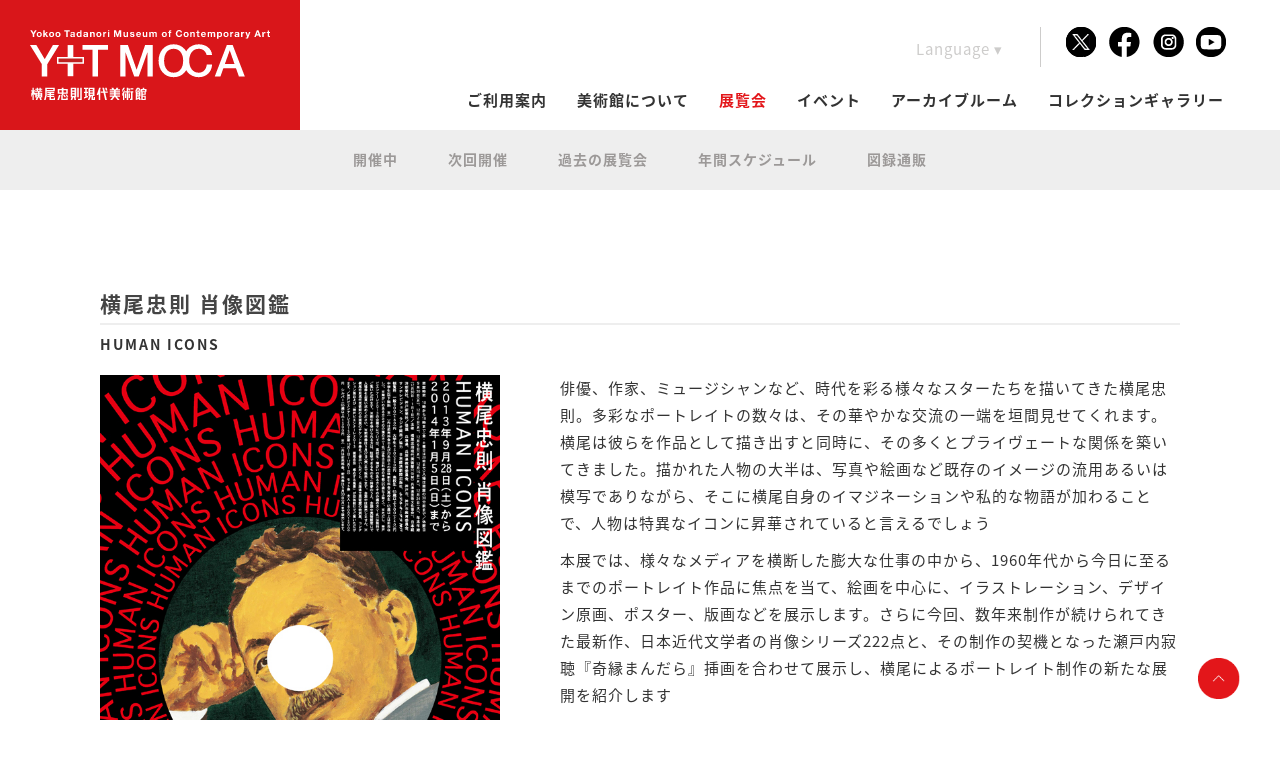

--- FILE ---
content_type: text/html; charset=utf-8
request_url: https://www.google.com/recaptcha/api2/anchor?ar=1&k=6LcappQpAAAAAId33InsTOsdzPXjbIhXWSgeuO9P&co=aHR0cHM6Ly95dG1vY2EuanA6NDQz&hl=en&v=N67nZn4AqZkNcbeMu4prBgzg&size=invisible&anchor-ms=20000&execute-ms=30000&cb=478kdj3obf45
body_size: 48706
content:
<!DOCTYPE HTML><html dir="ltr" lang="en"><head><meta http-equiv="Content-Type" content="text/html; charset=UTF-8">
<meta http-equiv="X-UA-Compatible" content="IE=edge">
<title>reCAPTCHA</title>
<style type="text/css">
/* cyrillic-ext */
@font-face {
  font-family: 'Roboto';
  font-style: normal;
  font-weight: 400;
  font-stretch: 100%;
  src: url(//fonts.gstatic.com/s/roboto/v48/KFO7CnqEu92Fr1ME7kSn66aGLdTylUAMa3GUBHMdazTgWw.woff2) format('woff2');
  unicode-range: U+0460-052F, U+1C80-1C8A, U+20B4, U+2DE0-2DFF, U+A640-A69F, U+FE2E-FE2F;
}
/* cyrillic */
@font-face {
  font-family: 'Roboto';
  font-style: normal;
  font-weight: 400;
  font-stretch: 100%;
  src: url(//fonts.gstatic.com/s/roboto/v48/KFO7CnqEu92Fr1ME7kSn66aGLdTylUAMa3iUBHMdazTgWw.woff2) format('woff2');
  unicode-range: U+0301, U+0400-045F, U+0490-0491, U+04B0-04B1, U+2116;
}
/* greek-ext */
@font-face {
  font-family: 'Roboto';
  font-style: normal;
  font-weight: 400;
  font-stretch: 100%;
  src: url(//fonts.gstatic.com/s/roboto/v48/KFO7CnqEu92Fr1ME7kSn66aGLdTylUAMa3CUBHMdazTgWw.woff2) format('woff2');
  unicode-range: U+1F00-1FFF;
}
/* greek */
@font-face {
  font-family: 'Roboto';
  font-style: normal;
  font-weight: 400;
  font-stretch: 100%;
  src: url(//fonts.gstatic.com/s/roboto/v48/KFO7CnqEu92Fr1ME7kSn66aGLdTylUAMa3-UBHMdazTgWw.woff2) format('woff2');
  unicode-range: U+0370-0377, U+037A-037F, U+0384-038A, U+038C, U+038E-03A1, U+03A3-03FF;
}
/* math */
@font-face {
  font-family: 'Roboto';
  font-style: normal;
  font-weight: 400;
  font-stretch: 100%;
  src: url(//fonts.gstatic.com/s/roboto/v48/KFO7CnqEu92Fr1ME7kSn66aGLdTylUAMawCUBHMdazTgWw.woff2) format('woff2');
  unicode-range: U+0302-0303, U+0305, U+0307-0308, U+0310, U+0312, U+0315, U+031A, U+0326-0327, U+032C, U+032F-0330, U+0332-0333, U+0338, U+033A, U+0346, U+034D, U+0391-03A1, U+03A3-03A9, U+03B1-03C9, U+03D1, U+03D5-03D6, U+03F0-03F1, U+03F4-03F5, U+2016-2017, U+2034-2038, U+203C, U+2040, U+2043, U+2047, U+2050, U+2057, U+205F, U+2070-2071, U+2074-208E, U+2090-209C, U+20D0-20DC, U+20E1, U+20E5-20EF, U+2100-2112, U+2114-2115, U+2117-2121, U+2123-214F, U+2190, U+2192, U+2194-21AE, U+21B0-21E5, U+21F1-21F2, U+21F4-2211, U+2213-2214, U+2216-22FF, U+2308-230B, U+2310, U+2319, U+231C-2321, U+2336-237A, U+237C, U+2395, U+239B-23B7, U+23D0, U+23DC-23E1, U+2474-2475, U+25AF, U+25B3, U+25B7, U+25BD, U+25C1, U+25CA, U+25CC, U+25FB, U+266D-266F, U+27C0-27FF, U+2900-2AFF, U+2B0E-2B11, U+2B30-2B4C, U+2BFE, U+3030, U+FF5B, U+FF5D, U+1D400-1D7FF, U+1EE00-1EEFF;
}
/* symbols */
@font-face {
  font-family: 'Roboto';
  font-style: normal;
  font-weight: 400;
  font-stretch: 100%;
  src: url(//fonts.gstatic.com/s/roboto/v48/KFO7CnqEu92Fr1ME7kSn66aGLdTylUAMaxKUBHMdazTgWw.woff2) format('woff2');
  unicode-range: U+0001-000C, U+000E-001F, U+007F-009F, U+20DD-20E0, U+20E2-20E4, U+2150-218F, U+2190, U+2192, U+2194-2199, U+21AF, U+21E6-21F0, U+21F3, U+2218-2219, U+2299, U+22C4-22C6, U+2300-243F, U+2440-244A, U+2460-24FF, U+25A0-27BF, U+2800-28FF, U+2921-2922, U+2981, U+29BF, U+29EB, U+2B00-2BFF, U+4DC0-4DFF, U+FFF9-FFFB, U+10140-1018E, U+10190-1019C, U+101A0, U+101D0-101FD, U+102E0-102FB, U+10E60-10E7E, U+1D2C0-1D2D3, U+1D2E0-1D37F, U+1F000-1F0FF, U+1F100-1F1AD, U+1F1E6-1F1FF, U+1F30D-1F30F, U+1F315, U+1F31C, U+1F31E, U+1F320-1F32C, U+1F336, U+1F378, U+1F37D, U+1F382, U+1F393-1F39F, U+1F3A7-1F3A8, U+1F3AC-1F3AF, U+1F3C2, U+1F3C4-1F3C6, U+1F3CA-1F3CE, U+1F3D4-1F3E0, U+1F3ED, U+1F3F1-1F3F3, U+1F3F5-1F3F7, U+1F408, U+1F415, U+1F41F, U+1F426, U+1F43F, U+1F441-1F442, U+1F444, U+1F446-1F449, U+1F44C-1F44E, U+1F453, U+1F46A, U+1F47D, U+1F4A3, U+1F4B0, U+1F4B3, U+1F4B9, U+1F4BB, U+1F4BF, U+1F4C8-1F4CB, U+1F4D6, U+1F4DA, U+1F4DF, U+1F4E3-1F4E6, U+1F4EA-1F4ED, U+1F4F7, U+1F4F9-1F4FB, U+1F4FD-1F4FE, U+1F503, U+1F507-1F50B, U+1F50D, U+1F512-1F513, U+1F53E-1F54A, U+1F54F-1F5FA, U+1F610, U+1F650-1F67F, U+1F687, U+1F68D, U+1F691, U+1F694, U+1F698, U+1F6AD, U+1F6B2, U+1F6B9-1F6BA, U+1F6BC, U+1F6C6-1F6CF, U+1F6D3-1F6D7, U+1F6E0-1F6EA, U+1F6F0-1F6F3, U+1F6F7-1F6FC, U+1F700-1F7FF, U+1F800-1F80B, U+1F810-1F847, U+1F850-1F859, U+1F860-1F887, U+1F890-1F8AD, U+1F8B0-1F8BB, U+1F8C0-1F8C1, U+1F900-1F90B, U+1F93B, U+1F946, U+1F984, U+1F996, U+1F9E9, U+1FA00-1FA6F, U+1FA70-1FA7C, U+1FA80-1FA89, U+1FA8F-1FAC6, U+1FACE-1FADC, U+1FADF-1FAE9, U+1FAF0-1FAF8, U+1FB00-1FBFF;
}
/* vietnamese */
@font-face {
  font-family: 'Roboto';
  font-style: normal;
  font-weight: 400;
  font-stretch: 100%;
  src: url(//fonts.gstatic.com/s/roboto/v48/KFO7CnqEu92Fr1ME7kSn66aGLdTylUAMa3OUBHMdazTgWw.woff2) format('woff2');
  unicode-range: U+0102-0103, U+0110-0111, U+0128-0129, U+0168-0169, U+01A0-01A1, U+01AF-01B0, U+0300-0301, U+0303-0304, U+0308-0309, U+0323, U+0329, U+1EA0-1EF9, U+20AB;
}
/* latin-ext */
@font-face {
  font-family: 'Roboto';
  font-style: normal;
  font-weight: 400;
  font-stretch: 100%;
  src: url(//fonts.gstatic.com/s/roboto/v48/KFO7CnqEu92Fr1ME7kSn66aGLdTylUAMa3KUBHMdazTgWw.woff2) format('woff2');
  unicode-range: U+0100-02BA, U+02BD-02C5, U+02C7-02CC, U+02CE-02D7, U+02DD-02FF, U+0304, U+0308, U+0329, U+1D00-1DBF, U+1E00-1E9F, U+1EF2-1EFF, U+2020, U+20A0-20AB, U+20AD-20C0, U+2113, U+2C60-2C7F, U+A720-A7FF;
}
/* latin */
@font-face {
  font-family: 'Roboto';
  font-style: normal;
  font-weight: 400;
  font-stretch: 100%;
  src: url(//fonts.gstatic.com/s/roboto/v48/KFO7CnqEu92Fr1ME7kSn66aGLdTylUAMa3yUBHMdazQ.woff2) format('woff2');
  unicode-range: U+0000-00FF, U+0131, U+0152-0153, U+02BB-02BC, U+02C6, U+02DA, U+02DC, U+0304, U+0308, U+0329, U+2000-206F, U+20AC, U+2122, U+2191, U+2193, U+2212, U+2215, U+FEFF, U+FFFD;
}
/* cyrillic-ext */
@font-face {
  font-family: 'Roboto';
  font-style: normal;
  font-weight: 500;
  font-stretch: 100%;
  src: url(//fonts.gstatic.com/s/roboto/v48/KFO7CnqEu92Fr1ME7kSn66aGLdTylUAMa3GUBHMdazTgWw.woff2) format('woff2');
  unicode-range: U+0460-052F, U+1C80-1C8A, U+20B4, U+2DE0-2DFF, U+A640-A69F, U+FE2E-FE2F;
}
/* cyrillic */
@font-face {
  font-family: 'Roboto';
  font-style: normal;
  font-weight: 500;
  font-stretch: 100%;
  src: url(//fonts.gstatic.com/s/roboto/v48/KFO7CnqEu92Fr1ME7kSn66aGLdTylUAMa3iUBHMdazTgWw.woff2) format('woff2');
  unicode-range: U+0301, U+0400-045F, U+0490-0491, U+04B0-04B1, U+2116;
}
/* greek-ext */
@font-face {
  font-family: 'Roboto';
  font-style: normal;
  font-weight: 500;
  font-stretch: 100%;
  src: url(//fonts.gstatic.com/s/roboto/v48/KFO7CnqEu92Fr1ME7kSn66aGLdTylUAMa3CUBHMdazTgWw.woff2) format('woff2');
  unicode-range: U+1F00-1FFF;
}
/* greek */
@font-face {
  font-family: 'Roboto';
  font-style: normal;
  font-weight: 500;
  font-stretch: 100%;
  src: url(//fonts.gstatic.com/s/roboto/v48/KFO7CnqEu92Fr1ME7kSn66aGLdTylUAMa3-UBHMdazTgWw.woff2) format('woff2');
  unicode-range: U+0370-0377, U+037A-037F, U+0384-038A, U+038C, U+038E-03A1, U+03A3-03FF;
}
/* math */
@font-face {
  font-family: 'Roboto';
  font-style: normal;
  font-weight: 500;
  font-stretch: 100%;
  src: url(//fonts.gstatic.com/s/roboto/v48/KFO7CnqEu92Fr1ME7kSn66aGLdTylUAMawCUBHMdazTgWw.woff2) format('woff2');
  unicode-range: U+0302-0303, U+0305, U+0307-0308, U+0310, U+0312, U+0315, U+031A, U+0326-0327, U+032C, U+032F-0330, U+0332-0333, U+0338, U+033A, U+0346, U+034D, U+0391-03A1, U+03A3-03A9, U+03B1-03C9, U+03D1, U+03D5-03D6, U+03F0-03F1, U+03F4-03F5, U+2016-2017, U+2034-2038, U+203C, U+2040, U+2043, U+2047, U+2050, U+2057, U+205F, U+2070-2071, U+2074-208E, U+2090-209C, U+20D0-20DC, U+20E1, U+20E5-20EF, U+2100-2112, U+2114-2115, U+2117-2121, U+2123-214F, U+2190, U+2192, U+2194-21AE, U+21B0-21E5, U+21F1-21F2, U+21F4-2211, U+2213-2214, U+2216-22FF, U+2308-230B, U+2310, U+2319, U+231C-2321, U+2336-237A, U+237C, U+2395, U+239B-23B7, U+23D0, U+23DC-23E1, U+2474-2475, U+25AF, U+25B3, U+25B7, U+25BD, U+25C1, U+25CA, U+25CC, U+25FB, U+266D-266F, U+27C0-27FF, U+2900-2AFF, U+2B0E-2B11, U+2B30-2B4C, U+2BFE, U+3030, U+FF5B, U+FF5D, U+1D400-1D7FF, U+1EE00-1EEFF;
}
/* symbols */
@font-face {
  font-family: 'Roboto';
  font-style: normal;
  font-weight: 500;
  font-stretch: 100%;
  src: url(//fonts.gstatic.com/s/roboto/v48/KFO7CnqEu92Fr1ME7kSn66aGLdTylUAMaxKUBHMdazTgWw.woff2) format('woff2');
  unicode-range: U+0001-000C, U+000E-001F, U+007F-009F, U+20DD-20E0, U+20E2-20E4, U+2150-218F, U+2190, U+2192, U+2194-2199, U+21AF, U+21E6-21F0, U+21F3, U+2218-2219, U+2299, U+22C4-22C6, U+2300-243F, U+2440-244A, U+2460-24FF, U+25A0-27BF, U+2800-28FF, U+2921-2922, U+2981, U+29BF, U+29EB, U+2B00-2BFF, U+4DC0-4DFF, U+FFF9-FFFB, U+10140-1018E, U+10190-1019C, U+101A0, U+101D0-101FD, U+102E0-102FB, U+10E60-10E7E, U+1D2C0-1D2D3, U+1D2E0-1D37F, U+1F000-1F0FF, U+1F100-1F1AD, U+1F1E6-1F1FF, U+1F30D-1F30F, U+1F315, U+1F31C, U+1F31E, U+1F320-1F32C, U+1F336, U+1F378, U+1F37D, U+1F382, U+1F393-1F39F, U+1F3A7-1F3A8, U+1F3AC-1F3AF, U+1F3C2, U+1F3C4-1F3C6, U+1F3CA-1F3CE, U+1F3D4-1F3E0, U+1F3ED, U+1F3F1-1F3F3, U+1F3F5-1F3F7, U+1F408, U+1F415, U+1F41F, U+1F426, U+1F43F, U+1F441-1F442, U+1F444, U+1F446-1F449, U+1F44C-1F44E, U+1F453, U+1F46A, U+1F47D, U+1F4A3, U+1F4B0, U+1F4B3, U+1F4B9, U+1F4BB, U+1F4BF, U+1F4C8-1F4CB, U+1F4D6, U+1F4DA, U+1F4DF, U+1F4E3-1F4E6, U+1F4EA-1F4ED, U+1F4F7, U+1F4F9-1F4FB, U+1F4FD-1F4FE, U+1F503, U+1F507-1F50B, U+1F50D, U+1F512-1F513, U+1F53E-1F54A, U+1F54F-1F5FA, U+1F610, U+1F650-1F67F, U+1F687, U+1F68D, U+1F691, U+1F694, U+1F698, U+1F6AD, U+1F6B2, U+1F6B9-1F6BA, U+1F6BC, U+1F6C6-1F6CF, U+1F6D3-1F6D7, U+1F6E0-1F6EA, U+1F6F0-1F6F3, U+1F6F7-1F6FC, U+1F700-1F7FF, U+1F800-1F80B, U+1F810-1F847, U+1F850-1F859, U+1F860-1F887, U+1F890-1F8AD, U+1F8B0-1F8BB, U+1F8C0-1F8C1, U+1F900-1F90B, U+1F93B, U+1F946, U+1F984, U+1F996, U+1F9E9, U+1FA00-1FA6F, U+1FA70-1FA7C, U+1FA80-1FA89, U+1FA8F-1FAC6, U+1FACE-1FADC, U+1FADF-1FAE9, U+1FAF0-1FAF8, U+1FB00-1FBFF;
}
/* vietnamese */
@font-face {
  font-family: 'Roboto';
  font-style: normal;
  font-weight: 500;
  font-stretch: 100%;
  src: url(//fonts.gstatic.com/s/roboto/v48/KFO7CnqEu92Fr1ME7kSn66aGLdTylUAMa3OUBHMdazTgWw.woff2) format('woff2');
  unicode-range: U+0102-0103, U+0110-0111, U+0128-0129, U+0168-0169, U+01A0-01A1, U+01AF-01B0, U+0300-0301, U+0303-0304, U+0308-0309, U+0323, U+0329, U+1EA0-1EF9, U+20AB;
}
/* latin-ext */
@font-face {
  font-family: 'Roboto';
  font-style: normal;
  font-weight: 500;
  font-stretch: 100%;
  src: url(//fonts.gstatic.com/s/roboto/v48/KFO7CnqEu92Fr1ME7kSn66aGLdTylUAMa3KUBHMdazTgWw.woff2) format('woff2');
  unicode-range: U+0100-02BA, U+02BD-02C5, U+02C7-02CC, U+02CE-02D7, U+02DD-02FF, U+0304, U+0308, U+0329, U+1D00-1DBF, U+1E00-1E9F, U+1EF2-1EFF, U+2020, U+20A0-20AB, U+20AD-20C0, U+2113, U+2C60-2C7F, U+A720-A7FF;
}
/* latin */
@font-face {
  font-family: 'Roboto';
  font-style: normal;
  font-weight: 500;
  font-stretch: 100%;
  src: url(//fonts.gstatic.com/s/roboto/v48/KFO7CnqEu92Fr1ME7kSn66aGLdTylUAMa3yUBHMdazQ.woff2) format('woff2');
  unicode-range: U+0000-00FF, U+0131, U+0152-0153, U+02BB-02BC, U+02C6, U+02DA, U+02DC, U+0304, U+0308, U+0329, U+2000-206F, U+20AC, U+2122, U+2191, U+2193, U+2212, U+2215, U+FEFF, U+FFFD;
}
/* cyrillic-ext */
@font-face {
  font-family: 'Roboto';
  font-style: normal;
  font-weight: 900;
  font-stretch: 100%;
  src: url(//fonts.gstatic.com/s/roboto/v48/KFO7CnqEu92Fr1ME7kSn66aGLdTylUAMa3GUBHMdazTgWw.woff2) format('woff2');
  unicode-range: U+0460-052F, U+1C80-1C8A, U+20B4, U+2DE0-2DFF, U+A640-A69F, U+FE2E-FE2F;
}
/* cyrillic */
@font-face {
  font-family: 'Roboto';
  font-style: normal;
  font-weight: 900;
  font-stretch: 100%;
  src: url(//fonts.gstatic.com/s/roboto/v48/KFO7CnqEu92Fr1ME7kSn66aGLdTylUAMa3iUBHMdazTgWw.woff2) format('woff2');
  unicode-range: U+0301, U+0400-045F, U+0490-0491, U+04B0-04B1, U+2116;
}
/* greek-ext */
@font-face {
  font-family: 'Roboto';
  font-style: normal;
  font-weight: 900;
  font-stretch: 100%;
  src: url(//fonts.gstatic.com/s/roboto/v48/KFO7CnqEu92Fr1ME7kSn66aGLdTylUAMa3CUBHMdazTgWw.woff2) format('woff2');
  unicode-range: U+1F00-1FFF;
}
/* greek */
@font-face {
  font-family: 'Roboto';
  font-style: normal;
  font-weight: 900;
  font-stretch: 100%;
  src: url(//fonts.gstatic.com/s/roboto/v48/KFO7CnqEu92Fr1ME7kSn66aGLdTylUAMa3-UBHMdazTgWw.woff2) format('woff2');
  unicode-range: U+0370-0377, U+037A-037F, U+0384-038A, U+038C, U+038E-03A1, U+03A3-03FF;
}
/* math */
@font-face {
  font-family: 'Roboto';
  font-style: normal;
  font-weight: 900;
  font-stretch: 100%;
  src: url(//fonts.gstatic.com/s/roboto/v48/KFO7CnqEu92Fr1ME7kSn66aGLdTylUAMawCUBHMdazTgWw.woff2) format('woff2');
  unicode-range: U+0302-0303, U+0305, U+0307-0308, U+0310, U+0312, U+0315, U+031A, U+0326-0327, U+032C, U+032F-0330, U+0332-0333, U+0338, U+033A, U+0346, U+034D, U+0391-03A1, U+03A3-03A9, U+03B1-03C9, U+03D1, U+03D5-03D6, U+03F0-03F1, U+03F4-03F5, U+2016-2017, U+2034-2038, U+203C, U+2040, U+2043, U+2047, U+2050, U+2057, U+205F, U+2070-2071, U+2074-208E, U+2090-209C, U+20D0-20DC, U+20E1, U+20E5-20EF, U+2100-2112, U+2114-2115, U+2117-2121, U+2123-214F, U+2190, U+2192, U+2194-21AE, U+21B0-21E5, U+21F1-21F2, U+21F4-2211, U+2213-2214, U+2216-22FF, U+2308-230B, U+2310, U+2319, U+231C-2321, U+2336-237A, U+237C, U+2395, U+239B-23B7, U+23D0, U+23DC-23E1, U+2474-2475, U+25AF, U+25B3, U+25B7, U+25BD, U+25C1, U+25CA, U+25CC, U+25FB, U+266D-266F, U+27C0-27FF, U+2900-2AFF, U+2B0E-2B11, U+2B30-2B4C, U+2BFE, U+3030, U+FF5B, U+FF5D, U+1D400-1D7FF, U+1EE00-1EEFF;
}
/* symbols */
@font-face {
  font-family: 'Roboto';
  font-style: normal;
  font-weight: 900;
  font-stretch: 100%;
  src: url(//fonts.gstatic.com/s/roboto/v48/KFO7CnqEu92Fr1ME7kSn66aGLdTylUAMaxKUBHMdazTgWw.woff2) format('woff2');
  unicode-range: U+0001-000C, U+000E-001F, U+007F-009F, U+20DD-20E0, U+20E2-20E4, U+2150-218F, U+2190, U+2192, U+2194-2199, U+21AF, U+21E6-21F0, U+21F3, U+2218-2219, U+2299, U+22C4-22C6, U+2300-243F, U+2440-244A, U+2460-24FF, U+25A0-27BF, U+2800-28FF, U+2921-2922, U+2981, U+29BF, U+29EB, U+2B00-2BFF, U+4DC0-4DFF, U+FFF9-FFFB, U+10140-1018E, U+10190-1019C, U+101A0, U+101D0-101FD, U+102E0-102FB, U+10E60-10E7E, U+1D2C0-1D2D3, U+1D2E0-1D37F, U+1F000-1F0FF, U+1F100-1F1AD, U+1F1E6-1F1FF, U+1F30D-1F30F, U+1F315, U+1F31C, U+1F31E, U+1F320-1F32C, U+1F336, U+1F378, U+1F37D, U+1F382, U+1F393-1F39F, U+1F3A7-1F3A8, U+1F3AC-1F3AF, U+1F3C2, U+1F3C4-1F3C6, U+1F3CA-1F3CE, U+1F3D4-1F3E0, U+1F3ED, U+1F3F1-1F3F3, U+1F3F5-1F3F7, U+1F408, U+1F415, U+1F41F, U+1F426, U+1F43F, U+1F441-1F442, U+1F444, U+1F446-1F449, U+1F44C-1F44E, U+1F453, U+1F46A, U+1F47D, U+1F4A3, U+1F4B0, U+1F4B3, U+1F4B9, U+1F4BB, U+1F4BF, U+1F4C8-1F4CB, U+1F4D6, U+1F4DA, U+1F4DF, U+1F4E3-1F4E6, U+1F4EA-1F4ED, U+1F4F7, U+1F4F9-1F4FB, U+1F4FD-1F4FE, U+1F503, U+1F507-1F50B, U+1F50D, U+1F512-1F513, U+1F53E-1F54A, U+1F54F-1F5FA, U+1F610, U+1F650-1F67F, U+1F687, U+1F68D, U+1F691, U+1F694, U+1F698, U+1F6AD, U+1F6B2, U+1F6B9-1F6BA, U+1F6BC, U+1F6C6-1F6CF, U+1F6D3-1F6D7, U+1F6E0-1F6EA, U+1F6F0-1F6F3, U+1F6F7-1F6FC, U+1F700-1F7FF, U+1F800-1F80B, U+1F810-1F847, U+1F850-1F859, U+1F860-1F887, U+1F890-1F8AD, U+1F8B0-1F8BB, U+1F8C0-1F8C1, U+1F900-1F90B, U+1F93B, U+1F946, U+1F984, U+1F996, U+1F9E9, U+1FA00-1FA6F, U+1FA70-1FA7C, U+1FA80-1FA89, U+1FA8F-1FAC6, U+1FACE-1FADC, U+1FADF-1FAE9, U+1FAF0-1FAF8, U+1FB00-1FBFF;
}
/* vietnamese */
@font-face {
  font-family: 'Roboto';
  font-style: normal;
  font-weight: 900;
  font-stretch: 100%;
  src: url(//fonts.gstatic.com/s/roboto/v48/KFO7CnqEu92Fr1ME7kSn66aGLdTylUAMa3OUBHMdazTgWw.woff2) format('woff2');
  unicode-range: U+0102-0103, U+0110-0111, U+0128-0129, U+0168-0169, U+01A0-01A1, U+01AF-01B0, U+0300-0301, U+0303-0304, U+0308-0309, U+0323, U+0329, U+1EA0-1EF9, U+20AB;
}
/* latin-ext */
@font-face {
  font-family: 'Roboto';
  font-style: normal;
  font-weight: 900;
  font-stretch: 100%;
  src: url(//fonts.gstatic.com/s/roboto/v48/KFO7CnqEu92Fr1ME7kSn66aGLdTylUAMa3KUBHMdazTgWw.woff2) format('woff2');
  unicode-range: U+0100-02BA, U+02BD-02C5, U+02C7-02CC, U+02CE-02D7, U+02DD-02FF, U+0304, U+0308, U+0329, U+1D00-1DBF, U+1E00-1E9F, U+1EF2-1EFF, U+2020, U+20A0-20AB, U+20AD-20C0, U+2113, U+2C60-2C7F, U+A720-A7FF;
}
/* latin */
@font-face {
  font-family: 'Roboto';
  font-style: normal;
  font-weight: 900;
  font-stretch: 100%;
  src: url(//fonts.gstatic.com/s/roboto/v48/KFO7CnqEu92Fr1ME7kSn66aGLdTylUAMa3yUBHMdazQ.woff2) format('woff2');
  unicode-range: U+0000-00FF, U+0131, U+0152-0153, U+02BB-02BC, U+02C6, U+02DA, U+02DC, U+0304, U+0308, U+0329, U+2000-206F, U+20AC, U+2122, U+2191, U+2193, U+2212, U+2215, U+FEFF, U+FFFD;
}

</style>
<link rel="stylesheet" type="text/css" href="https://www.gstatic.com/recaptcha/releases/N67nZn4AqZkNcbeMu4prBgzg/styles__ltr.css">
<script nonce="DyrH6s_5pUHQDkRBBLrHqw" type="text/javascript">window['__recaptcha_api'] = 'https://www.google.com/recaptcha/api2/';</script>
<script type="text/javascript" src="https://www.gstatic.com/recaptcha/releases/N67nZn4AqZkNcbeMu4prBgzg/recaptcha__en.js" nonce="DyrH6s_5pUHQDkRBBLrHqw">
      
    </script></head>
<body><div id="rc-anchor-alert" class="rc-anchor-alert"></div>
<input type="hidden" id="recaptcha-token" value="[base64]">
<script type="text/javascript" nonce="DyrH6s_5pUHQDkRBBLrHqw">
      recaptcha.anchor.Main.init("[\x22ainput\x22,[\x22bgdata\x22,\x22\x22,\[base64]/[base64]/[base64]/[base64]/[base64]/UltsKytdPUU6KEU8MjA0OD9SW2wrK109RT4+NnwxOTI6KChFJjY0NTEyKT09NTUyOTYmJk0rMTxjLmxlbmd0aCYmKGMuY2hhckNvZGVBdChNKzEpJjY0NTEyKT09NTYzMjA/[base64]/[base64]/[base64]/[base64]/[base64]/[base64]/[base64]\x22,\[base64]\\u003d\x22,\x22YMOcQcOYwq5ISAvDjMKNOMOMFsO/[base64]/J3zCrX/[base64]/[base64]/DmsOGPsKhw6hxQmbCqToKWMO/w5rCvMKLw5PCgMKHwq3CjcOZNhzCm8KnbcKywqXCiQZPLcO0w5rCk8KUwo/CokvCg8ORDCZcTMOYG8KUUD5iQsOiOg/Cq8K1EgQlw6BYV2NDwqzCuMOgw4HDqsOobx0Qwpcjwo0XwoHDtT4pwrMuwprDtcO5bMKTw5zCskjCl8KTNzcZesKGw5TDl3UaIy7DrEnDhRMdwrzDssKnSCrDpxYqBMOfwpvDsQvDjsOEwrFewol9BHwzKyNYw7/CusKJwo9fBXjDjzfDqMOCw5TDjhXDtMO+CzHDjMKqCMK7Z8Kcwo7ChDLCmMK5w4/[base64]/YcOBw6wgwq/DsQlVOX/CoikgBTHDlcKHw4/DssOpwqTDhsOrwonCrQA9w6DDhcKOwqbDgDNxcMO6aHJVRBnDmW/[base64]/CqMODw6cjLsKWwoVkw7HDiXrCncKfw5LCqXsow4xCwrjCpx3CtsK+wr57ecO8wp/Dp8OichrChh9AwpTCvW9TK8OLwpUHY0jDhMKABkHCtcOhCsKQMMOIWMKeG27DsMODwpjDjMK/wpjDu3NFw4xZw4JJwowUTMK1woApI0XCr8OVfkDChR4gey8+VyrCpsKIw5nCmsKkwrXCqU/DhBZhYAzChWZ+P8K+w6jDqcOuwp7DkcOzAcOdYSbDs8Ksw7g/w6RfCMOHcMOPZ8K1wpluJDdmQMKsecOCwofCtGVsJl7DhcOvETJVc8KuVcOaCCR3NsKowrV5w5FkKFjCoGUfwpzDqxR7WAhrw4LDuMKHwq8mJF7DgMO6woECfCB/w54lw49aDsKXRAzCkcO7wpTCvT8NMMOuwpYgwqM9dMK9MMO0woxKKHAXTcK0wrbCpgrCqSgBwqF/w7zChsKGw5hOS23CvkNPw6Avwp/DiMKOe2g/wpfCmUUnKioiw6LDqsKkQ8Odw47DjsOKwr3DncKywowVwrd/MR9FQ8OYwrXDnyAXw7nDhsKgT8K+w47DqsKgwoLDiMO2wpXDlMKHwo7Cpy3DvzPCnsKDwodUWsO+wrQ6GEDDvzAENhXDssOpQsK0YcOtw4TDpRhoXcOgDUbDmcKWXMOSwpJFwqhUwpBUCMKswodXWsOnXhlYwptrw5fDhTHDvXk4AWnCsVbCrG4Sw6pMwrzDknMew6/Dq8K4wrgFJwHDpGfDh8OtLXXDtsO1wqkfH8OcwpjDphwhw6wMwpXCpsOnw7A8w6RlIm/[base64]/Cu8K2aQx/w7TCvMOZw609w4k/w40EPBPDkRPDu8K4wrvDhsKuw4ctw7XDghvCpRNDw6DCm8KRT2Rjw58Vw4nCn2czWsOrf8OEb8OtYMOgw6bDtFPDj8OPw4DDtlk8HMK8PsOnIX7CiBh6YMKoesKWwpfDrUYidizDj8Kzwo7Cg8KAwo8IASzDgw/CpV88YmZ1wrwLA8O/w6XCrMKiw4bDjcKRw6jDsMK2aMKYw7QQccKQZkZAeWbCosOFw6oTwoYEw7Igb8Oxw5HDng5fw756ZnZfwq1OwqFWC8KHd8Kfw6bChcOcw7hiw5TCmMOpwrbDm8Oxdx/Dgi3DuUE9UTpSDEnCncOpYsKFYMKqFcO9PcOJQ8OyJsO/w6HCgRkjSMOCan8HwqXCkTvCo8KqwrrDoxvCuCYBw74XwrTCln8lwrXCvMKBwpfDoz/DnnHCqxnCmU4Bw5DClkw3F8O1WXfDpMK6GsKsw53CoBg1AsKOFkPCq2TCmg0aw6Rzw4TChTTDnxTDnwvCgGpRdMO1NcKNLcK/QyPDk8Kqw6pHw5PCjsO/wrvCocOjw4nCncOowrjDjsOAw4cSMVd1VFbCr8KQC0BTwoM4wr4zwp3CmE/DvMOjIV/[base64]/w5PDmwQcLcKlw6UFw67CvsOSVsOBOCrCoDrDvkzCuzEjw7pSw6HDlmVZOcK1VsKkbMKDwrV+EVtjPjbDnsOpEkQswpjCuF3DvDfCicOJXcOHwq43wokDw5V4w4bCtRnDnQFFZBxuRljDgkvCukbCoAp2LMKSwrEuw5/Ci0TCrcKVw6bDnsKaWBfCqcKfwp97wrLCh8KEw6xWW8K6A8OUwrDCgcKtwrZdw5JCP8K5wobDncKBPMKewqwWPsKGwr1KawDDqTzDkcOBT8ONSMObw6/CiSAxAcOqd8ONw75ow5ZuwrZHw7tFc8KadETDgUZfw4pHQFFGV3fCisKtw4U1RcOhw4jDncO+w7JCcQNTFMOYw4xJwoJCHyleY1PCl8KfR2/DpMO7w7lfCC/DiMOvwqzCpjPCjwfDh8KdZWnDrBgRNE3DicOGwr7Cj8OrT8ObCXlcwpAKw4vCssOgw4nDhQ0AJndaIk4Ww61xwp9uw4ELRsKRwq1pwqMzwqPCmcOcQsKfAD9RYjDDicOTw6QVDcKvwrkvW8KvwoxDHMOAUsOff8O/OcKywr7DoyPDpcKIQkZ+esKRw41/wqHCumJfacKwwpISFxzCrSQKejgWQBbDscKSw7rCrlvCrsKewocxw7gMw6QKG8OOwq8Ow6g1w4XDllp2JMKHw6U3wpMMwojColMUFGLCucOUcy4zw7DCpcOTwqPCslfDs8KQGEsvHFcAwogmwpbDpCLCnV8/[base64]/Ctj/CnhPDssOswotuNsK6LcOZAsKxw5Fww7EYw4YMw6xDwoUiwr5vXF9RDsKFwqsSw5/CoywVEjILw4fCjWoYw4Nhw7QRwqHClcOkw7jCvypgw6w/BMK3eMOaaMKtRsKMeFjDiyp+bgoNwqbDucOyYcOQdVfDuMKkW8Oww4RewrHCll3Dm8OMwrTCsi/[base64]/ClsOmCMOowqo1woM1fcOmw41aSBV7JsKpIcKPwrDDqcOVAMOhblnDgXpHEHgScmgswp3CjsO6DMKUYcO3w5bDjBvCuHPCjCJ/wqQrw4LDuHweFQJxY8OMVR1Tw5PCjF/CqMKUw6tMw5fCr8KHw43Cq8Kww5o5w4PCiHVIw5vCocKVw6vCosOaw4/DrhxWw55uw5HClMOLwpPDjE7CksOew75XFDtBF1bDtC5OfRXCqS/[base64]/OV96G1XDl8ORw4ELw73DsWjDoHbDhmPCs8OSaEUXH30fHkwuacKhw61nCyoDT8OuTMOnG8KEw7c4XGl+a3R+w53CksKffX0YDxfDl8K/[base64]/wq7DukzDs8OiezrCrDXCq3JcLMO8w4sNwrDCi8OFwpszw4Jgw7Z0N1w4C0cAMV3CsMK6NcKzUB5lFsOEwqticsO3wqQ/ccKsEn9QwpMWVsO0wrPDtcKsSRElw4k5w4vCsEjCsMOxw4g9J2XCjsOgw7fChTI3AMKDwpfCjX3Dj8Kvwoo/w7B5Z1DCnMKYwo/DpDrCiMOCTcOTS1R+wpLDtGIvXHxDwr5Kw7/DlMOPwq3Cu8K/wrvCtGrCm8Kww7Maw5gIw7xvHMKKw4rCg0PCsUvCikBwD8KxasKaKGUuwpwId8OfwoEuwphZU8KXw40Aw4V5a8Omw75REcOwOsONw6ETw60DMsOUw4ZFbQpDLX9ew5EsJA3DlEFawrzDkGDDk8KYThjCs8KSw5HDqMOrwocmwoN1KjoZGjN/EMOnw75nVlcTw6VTWsK2w47Dv8OpcAjDjMKZw61mGT7CtFodwpp+wr1qasKDwpfCjmI2YcOlw4EzwqLDsSDClMO+D8KhDsOPHXrDlybCj8Ocw5/CuRITV8OXw6PCiMO5GXrDpMO5wrQYwojDh8K5CcOGw73DlMKDwpzCu8OBw7zCicOMb8O+w5rDjUE/NGDCuMKZw7bCscOfAwRmNcKldB9mwoE1wrzCiMOFwqzCsGXCqkwIw7hYLcKRB8OOdcKtwrYRw6jDkWIMw6dmwqTClMKow7tcw65fwrLDusKLWy0SwppjN8KQZsKoeMOXbAHDjhMtScOnwp7CrMOawrc/wqY2w6M6w5Qkw6ZHb33ClQt7FHrCssKaw7F2Z8Ocwp0Mwq/CpzDCoGt1w5nCrsOEwpM0w4swDMO5wrklN21nTMO8VjPDlTrDpsOrwrpKw4dxwr/[base64]/[base64]/wpHDl2DDkcO9w4TCtQrDiz7Diw8Pw7vCvxZ8wobCoDrDo0Rdw7bDpGfDisO7b3/CpsKkwqJVS8OqCUYYQcODw6JiwovDgcOqw63Cpyoqb8OUw5fDm8KXwoxnwpQgWcOxUUzDp3DDvMKpwpTDgMKcwqtBwrDDoEzDoyzCtsKawoNAQGEbbVfCtC3Cji3CpcKPwrrDv8O3DcOhaMKxwrcKDsKVwo5Ow5hcwpwEwppVJcKtwp/CgWLCksKPZzQ8IcOEw5XDiRcIw4BMU8ORQcOLdw/[base64]/w63DrjvDiMOcwphMw5jDpC0aIznDjnkXL0HDhzQ+w7QAADLCu8OwwrrCtCpzw49kw7DDu8K5woPCr1rCo8OIwqEHworCgsO6NsKXDU4Xw7o1RsKke8KXaBhsSMKMwo/Ckx/[base64]/wpEewrbDjxRMbcKmXMKUXsO/w4DDtmBlLMKtw7jCoMKww4rDiMKqwpfCqVdmwrEHEQbCu8Kdw419K8K7AnNNw7Z9csKiwpHCl0cYwqbCrWzCgMOaw7UcJw7DhsKZwo1mQhHDusOkBcKabMOvwoAvw4cFASvDs8OdI8OWFMOgEFrDjVRrw4PCrcO+TBzChUDDkQx7w67DhzdAOMK9Y8O/[base64]/Dk8OPwpDDrMKWDmzCjzlwwqTDjUbCrF3CnMOhD8OWw5otOcOsw5Uoa8Odw4suT2YLwotSwq3CjMO/[base64]/wr4Gfg5uw6LDg8OUDFA6A8O5w54RwrzCi8KdM8OYw4Umw58dSBBFwolfw5k/MmliwolzwqbCkcKfwonCusOjCXbDmVnDocKTw7Ilwp9mwqw4w6giw45xwp3DiMO7RcKsY8O5c2AUwqnDjMKBw4vCu8OlwqFZw6bCnsO5RQsDHMKjDcOONXIFwoTDuMO2KcOpf20Fw6vCvXjCrmhHPMKYVTVGwq/[base64]/[base64]/ClcKfIMOLS23CpMKAwrsjwo3CrTMJQ8KWQsK4wpktwq0uw6Y+XMKmDmhMwpDCp8KGwrfCi1fDusOlwosgw7Vhans/[base64]/DksOnw5l1w7jDoWsIL8Kpw687Iz/[base64]/CgsK4A8KcQktKW8Kgw5VhbMOADjVCfsOifwbDjzxawqNcbMKzMlzCkwLCgMKfFcOGw4/Dt0jDtADDuClhL8Otw6rDkl1GXnjDg8KpFMKOwrwdw69swqLChcKwFScfDUtcD8KkYMOADsOUQcOfUhNjURoxwp9YDsKAcMOUdcKhwonChMOPw7cbw7jCnE0ewpsFw4PCqsOZRMKFORw3wqjCk0cgcwsfezYCwphlQMO3wpLChRPDmX/Cgm0eM8O9GcKHw4vDksKXYErDqsKbVmDDpcO/JMOVSgoyPMKUwqDDrMKywrbCin7DtcO/P8Kiw4jDlcOuRsKsGsO5w6txH0Mzw5PChn3CusOET2bDrFbDsU4Xw4fDoD8LfcKNwrjCmzrCgQBbwpwJwr3CmBbCsQDDlwXDtMOPJcObw7djSMOhJ3rDssOxw7/DklNVGcOWwofDtnnCtXNbIsKvbWzDmMK/WSjClh/[base64]/CpMOQw5pzw7vCm0NCJMKrfMK8wp9kBALCrWQCwr4JAMOvwpZ5K0bDlMO9w4Q5a15owqrDmHgKDnZDwrVGdsKFf8OJEGB4G8OrJzzCmGvDvzgkPytVT8O/w4rCqkw3w5AoHRUpwodjRG/CrgXClcOgQlFiRMOlL8Olw54XwobCuMKkekFrw6TCpklswqEkJMOHVDQ6LCo4UcOqw6vDmsO+wqLCssOAw45Xwrh3TAXDlsK2R2/DgBNvwr9rc8KgwqrCv8KBw5jDksOQw6QowrJew7rCm8K+IcKqw4XDvQ1rF3bCnMODwpd6w48zw4k7wp/CjmIZfjseBkZNGcOZUMOmCMK/wr/[base64]/DmlLDgXJsIw82LsKvL8KVwpXCvz4gdTHDhsKyw57DnHXDosK7w5nCpSJow7AddMOkAiRQTMOcLcO3w73CvFLDpXB5C03Cs8OUA0N/[base64]/[base64]/S0jDg8Omwq5VPlPDjlRtLFUlwpZww5nCgj5OQMK9w49BfMKERjZzw74hWsOJw6MbwpRNH2FcYsOawrdNVEfDt8KyJsK/w4saG8OEwqsALWrDoHvCtzrDqRbDv1hAwqgBQ8OPwpUYw4otdWnCusO5MMOLw4TDv1vDrgVEwrXDjFPDu0rCnsKkwrXCtCQXbmjDqMODwqJlwrB8D8K/B0TCo8KgwovDixwQLm/DlcOqw5JoEkDCjcOVwqcZw5zDvMOVLnZeGMKkw49fw6rCk8OXJcKKw7DCncKXw45lX35xwoTCtCnCgcOHwprCosKkL8OtwqvCsAF/w53CrVg7wpnCjFEewq8DwqDDpFQewooUwofCpcO4fTXDiUHCmC7CsCMZw5nDlEXDjhfDqEvCn8KUw5PCv3ITasKBwrPDvBVEworDmwLCqAXDlsKsaMKrQWnCksOhw4DDglnCqDoDwp9jwrjDgcK5KsKbW8ONLsKFw6tWw5tXw54xwqxgwp/Do1XDl8O6wprCrMKFw7LDp8Ocw6t6OgfDrllbw5AMasOAw7ZDCsOjSCQLwrEZwrYpwoXDiz/DkS7DqV/Dv04+Zl1qOcKbIBbCv8O/[base64]/[base64]/CoWzDjV7Dq1s2w5lWEMOwEXXDisKew6dMRcKcGEDCmwgyw6PDt8OudsKwwo5MHMO8wqZzJsOBw7EQIMKrHcOlSghswo7Dog/Cq8OsCMKpwpPCjMO7woYvw6HDrnHCp8OIw6XCgVTDlsKxwrJlw6DDrxd/w4xGH2DDh8KHwovCmQEqe8OccMKhDzJaIR/Dl8KHwrLDnMOuwphvw5LDvsKLbmEUwqnCvH7CjsKuwokoVcKOwrXDscKZBSTDr8KYYW/ChR0FwoPDpy8qw71RwrIOw5E7w5TDrcOgNcKTw7d4QBE+XsOfwoZuwqISdxl8BRDDplbCqitaw77DhBpHPXsZw7Rnw4/DksOHO8KBw6DCg8KJLcODG8OcwpIcw5DCimJKwqBgw6lZHMOQwpPCrsOPSAbCk8OewqsCJcKiw6bDlcKHVsOBw7d8QQ7CkEwMw5vCpwLDucOEPcOabhZhw6/[base64]/wrLDqjjDpsKiw7Yhw4nDtsO7T8K6w4k1w5PCqcOrQsK7F8K4w4XCvRvCgcOKYsKhw4FRw7IFS8OLw54hwowOw6TDkyDDsmzCojx/OcKSUMKGdcKnw4gnHFsMLcOrbQTDrX14IsO/w6NCWB82w67DpWPDs8KNRsO4wpjDmFjDncOLw4PCk2MTwoXCj27DsMOhw6tyQsKKN8OTw63Cq0dVDcOaw546CsKEwp1AwoU9eUl1wpPDlsOxwrc/XMOYw4PCjBdJWcO3wrEtK8KrwoZWCMO3wrjCjm/[base64]/Cm28hFsKlSMKYwrbCh2h5LcOPwpRwBEbCncO8wovDkcOWNVZxwqbCiVDDpDcjw5IMw7dDwrDCgDk6w5pEwoIWw6fDkMKaw4seExwqYy4kA1XDvUzCqMOBwrJLwoRWLcOkwrdlYBAAw5EIw7DDqcK3w55KPGHDvcKWJMOEYcKIw7HCgcKzOV/DsAUJEcKEbMOlw4jCoF8ELzs4O8OqWcKvK8Kuwotkwo/CsMKIMirCucOUwoNfwopIwqnDkUFLw4YbZVhuw77Cjx4MH29Yw6fDhXNKfmPDssKlTzbCnsKpwqs4w5oWeMO/fGAacMO5DAdYw694w6UNw67Dk8OzwpMuN3p9wq5mLcODwpHCgFNdVBp9w6w+IU/CnMKnwq5Fwqw9wq/DvMKVw7gpwqR+wprDq8Kiw6TCv1bDo8KidjRtB1xtwoNjwrppVsKQw4/DpGAoMjjDmcKNwp9jwrwxbMKvw4Bbc2/CvRBWwocPwoPCuSrDsAkcw6/DgmnCtxHCpsOiw6oMcyk5w7N/GcKOfsKhw4/CoV3DuTnCnDLClMOYw5bDnsKzaMO3UcOowr1FwrsjPXVhZMOdP8O5wpcuelNRO1c5OsKGNHBZQA3DgcK+wqYQwogiJTTDosOiWMOWD8Krw4rCu8KJNAg0w7fCqSd6wotdL8KKUsKIwq/ClmfCvcOGRsK/w6tibhvDscOswrpkw4Ugw6PDgcOmUcK1Mwl3GcO7wrfCq8Otw7BBc8OWw7/Ct8KudVxLRcOrw7kXwpAobsO7w7gpw6MWc8Osw60NwothJ8Ojwosuw4LCtgjDiFvCn8K5w5MxwoLDvR7DkkpAR8Kew6FOwqDDs8Ksw4DCiT7DvcKlw4omXwfCmsOvw4LCrWvDjsOSwqvDjT/CjsKXdMKhcWByREXCjgTDrMKddcKCZ8K8cE02fwRZwplDw7/[base64]/CpsODwr4+GXIzJ8ONw5zDgVVxwoHChcKtYGrDrsOhN8KJwq80wqvDo0EDTBVyJULCn396FcKMwqgnw6h9wrtowrPCkMOKw4drZV0/N8Kbw6ZVW8KFecOCLhjDmUUHwo7DgXXDmMKpfnXDusO7wqrCqkAYwrbClMOAYcOWwpnCpVYgBVbCuMKTw4DDpcKsASlVQi05csO1wrXCr8Knw5zCn3/DlBDDrsKEw63DulBRYcK8O8O2aEh0W8Ogw7liwp0MEFrDv8OfQC94KcKAwpLCtDREw5dBJHFgRmPClEDCncK9wozDi8K7GxXDpsO7w4/CgMKWbTNaA2zCmcOuS3PCggQhwrlyw4p9CHTDosO+w7sNKnE/W8KUw5JgU8Kow4xWbk1VDHHDg0Egc8OTwodZwpHCiX/CrsO7wo9HEMO7aWRUcGM+wpbCv8OaRMK+wpLDhCVtFmjCu2FdwrRiw5fDllFMDEtewo3Cpng+U3QoU8OiHMOgw48kw4DDnh/Dm2dOwqzDiDUww43DnDwbOcOtwpgBw5XDpcO3wp/CtMOTFsKpw6vCjn1cw71Kw69KOMKtDMKDwoAxRsOgwr4ZwrFCX8OAw5w2PADDksOWwrJ+w58+YcKYCsO+wo/CvsKFbRJ7agHCtwHCqzTDnsKTAMOiw5TCl8O/FBAjLA3CtyonFSJuH8ODw40IwphkaVczZcOKwrswBMOfwokrHcO/[base64]/CqGsawpd7w4bDtMK5MsK0w6DDvMO9FcKbazxVw41vwqp1wofDiDTCj8O0AyM2w4vCmsK8aSxIw4bChsK9woN5wp3DvcOww7rDsU96a2bCnCskwpfDgMKhBBbCjsKNUsK/OcKlwoTDkys0wr3DgF9yNkrDgsOvV2tTajFawolEw5VFCsKXcsK3ezg2LQvDrsOUIhk1wr85w6t1FMOJe3UJwrrDgQlPw6PCsVxbwqrCq8KIcRJfX3IDJB4Awr/DpMO8wrBrwrLDmXvDnsKsJsKSCVLDicKlX8KtwpjCoD/ChcOadcKaZ03CgwLDjMOcKwnCmgnDsMKfcsOuIX8UPX1ZAirChsKvw5RzwptWFVJjw4PCicK8w7DDgcKIw4zCtB8rAsOPHx3CgxNlw4/DgsOJbsO+w6TDlDTDocOSwqJoA8OmwprDlcOJPT9IWsKTw6vCvFZbehk3wo/DlcKqw7JLeRHCgcOsw6zCvcKwwrrCtyoGw7RGw7fDnBzDucOtYnVTAEQzw55pUcKcw5Ryf1LDrMKkwofDkEgAH8KzP8KCw7skw5VUK8KKU2LDiTEdWcO2w5ZCwrE+RGFIwrEOPkPCgW/DksKQw6oQFMKdV2/DncOAw7XCrBvCscO4w7LCp8ORZcKiAXfCoMO8w6PChiBcOW/DlEbDvRDDncKSd11Jf8KWAcOXLi4pAyssw4JEfxbCmmpxWFxDOcKPViXClMOgwq7DijExIsO4ZQDCrTDDsMK/PWh1woN3MyLCl3IAwqzCjwnDg8KSUw3CgcOrw78RPMOaBMOlakzCiz4PwofDnAbCosK8w5DDv8KmOEFiwp1Sw4A+K8KeKMO7worCplVEw7zDsDd9w5/DmxjDvFg/wqM+ZsORQ8KjwoYkCRvDp2kpPcKaBDTCu8KQw44dwrVCw6o5wo/DgsKOw4bCrlvDmFRwA8OdESZNfxPDnGNbwpDCtAjCssO9QRk/wowJJE9+w77CjcOvfBDCsUoJecK/MsK/JsO2c8OgwrtswrrCog1XPE3DuGvDnkHCtl1YScKCw5duNcOxDxtXwoHDu8OmG3lgYcOCfMKCwpbDtCrChBo3an1/[base64]/DryXCr8KobUHDucOCbcOfw5pNfwlvbDXDgsKYYSDDmRggZhoFAFXCr2HCoMKCHcOnFsK0VXrDngvCjTvDnEZBwqImHcOGXMONw6jCoUsYZ0vCr8OqHB1fw45awrsmw7kceisIwpAEK3PCngLCo097wrjCv8KTwrYXw6LDocOAWSk/TcKRK8Ocwp80EsOkw7RiGloHw6zChTcxSMOHB8KcOMOHwok6fMK1w7XCniUJEzgtRcK/LMKRw78qO1XCqw8kOMK+wqXCl3DCiCNzwo/CiDXCjsKbwrXDnAw3A3NdOMKFwqcTLMOXwp/Dj8K4w4TDoCcawot1SH8tOcOnw5/DqHkjY8Ojw6PCqBp1OHPCkT4fTsOSJ8KRZCXDrMOha8KZwrIWwoXDkzfDkzVYIjV1KnjDiMOdKlTDjcKUKcK9DEFnG8Kdw4hvYMKYw4tIw6XCkj/[base64]/CgMOaJsOQw4LCmhrDr8OYwrEcwpk1w5soI8KFEgnCtMKIw73CqcKYw4UYw5R7ORnDrSACbsO/[base64]/eF9+W8K1wpPCqihPN0YXwrPCm8KyLRJxQ1AvwpzDp8Kvw5DDs8OUwo4Aw5PDj8OnwqkLYMK4w6XCucKQwo7CgQ17w7zCksOdZMO9H8OHw7jDgcOyKMOaWG8XGxbDhDIUw4Erwq3DglXDqxXCtsOLw5vDpA/DnsOSX1rDvxVew7IYNMOJFEXDp1rCrERKG8OGBTnCsTFTw47ClCUbw5/[base64]/DncKWwq04dyjCllfDtzHDj8OlGsOGVcOvwqclL8KxXsKgw6UKwqPDlVdewqwAHMOaw4HDlMOdWsO8eMOpezLCq8KUWcOzw6xuw4x0F04YbcOwwobDuX/[base64]/[base64]/[base64]/[base64]/DhXjDnMKVdsOow73CnsKswpdmXgVUw7kUUR3Dl8Opw41hIG3DgDLCsMKFwq95RTknw6TCvCcGw5s5Oj/Dm8KTw53Cp2xPw4FGwp/CpTzDqShIw4fDqGzDrcKZw7oeaMKwwp7DhWHDkVfDisKgwrULUUAuw4gCwq0wK8OlB8KIwpvCkwDDi0vCocKCbAo2d8KzwojDvsOhwqLDh8K/OC48bgXDrxPCs8KuHG8mVcKUVMKhw7fDhcOWOsK+w6kSYMKOwqVWFcOOw5rDtAZhwo3DncKcVsO5w4YIwpQ+w7XClMOUb8K1wqtYw4/[base64]/CgGjCmSoXwq/DosOpw605wqvDhRBmw6TCpMK+O8OeOFkXalg3w5bDvTjDnFdDDgnDocOjFMKywqdzwpxBF8KJw6XCjD7DkjlAw6IXc8OVeMK6w63Cn3J7w7pLdVbCgsK2wrDDpR7DqMOtw7gKw6swDwzCqDIlLnjClH3Dp8KYCcKJBcKlwrDCn8O/wpRSOsOuwqZyWBfDg8KsEFDCuWBwcGXDosOAwpTDssOLwrMhwq3ClsKqw5Fmw4lrw60Bw7XCvAdbw4Uvw4wJw7w6PMKqesKqNcKbw5IsRMK+wpl5DMOGw5Exw5B5wqA8wqHCucOFNcO8w7fChhccwqhVw54ZZil5w7zDhMKbwr/[base64]/ClFwkCcOFLsK/w5nCghbDu8O4OsKTw4PCisOhfH5fwonCkU/Dsw/Dq1ZIdcOAX0lYKsKyw7zChcKoYEfCvgnCjirCtMKnw7p0wo4cQcO3w5zDicO7w4ENwpFvMsOrKXdmwqkrZ0XDg8OeWcOlw4LCiW8JATbDhQrDs8KSw43Cv8OWw7LDtSkiw4XDlW/CocORw5ocwo7CvgdxdMKPJMKzw7zCucOQIQvDrnJWw5DDp8OBwqhAwpzDrXfDjcKofwIzFyUAWyQ6WcKYw5bCn3JUdcK7wpZtC8KSVBLDscOjwq3CmsOHwpBiBGAOX3A9cwl2cMOKw4cjFiXCj8OcB8Oaw7QIWHHDvw/CrXHCsMKDwqzDvXhPVGwHw7EjCT3DkgtRwqwMO8KKw4jDtUrCmMO9w49NwpjCu8KrCMKOY1bCgMOUw4/DgsKqcMOAw7rCg8KNw70PwqYWwrp1wqfCucOSw5AVwqPCrMKdw7bCugpeFcOUU8KjR2/DoUE0w6fCmGMlw4zDoTVgwrUYw7vCryfDpGBRDsKVwrEaFcOTH8O7MMK0wrQKw7DCrQ/Ch8OtSFZ4MxXDigHChXx3wqduecKwEkxmNMKvw6nCh2NuwqNowqPCviROw6LDkGcVfkHCucOkwp5+f8OFw5/DgcOiwrVNe2vDmDwgM1VeHMKnfzBoAmHDscOxFwErUGxYwobDvsO9wq3Du8OAQGJPOMKBwpIgwrsIw4TDl8KHNDPCpj0vesKeRgDClMObJhDDnsKOO8OowrMPwr7CgxDDglfCvB3CiVrClkfDoMK0OxwOw4t/w64IUMKDasKLMjhaIzDChj7DkhzDgXXDrE3Dm8KowpwNwpTCocKrMHPDqy3CmcK8OCzCs2rDrsKvw6s3F8KCT0sjwoDChSPCk0/Du8KQA8KiwqHDgSBFS33Cpj3DnnfCgCorQzDClcK0wpoQw4nDgcKQfBbCnDBeLDbDl8KSwp7Ct0/DvcOEBA7DjMOIBHlOw4l8wo3DlMK6VGjCqsOEJBcFf8KkBiLDnCHCtsOQCyfClGo2A8K/wqPCn8O+XsOIw57CqCgSwqdywp12CDnCpsO/NMK3wptLJgxKYS1CCMOfAyphWifDoRV8MDBxwqfCnS/CqMKew7LDkMOgw4EfZh/CjMKDw4MxQDrDiMO/[base64]/Cp8KOw58ywqnCvE7Ch8OcJcK6w44gfjI9woPCs0sVQyfCkycnekMgw7w9wrbDlMONwrJXFGYfaixgw4HCnnDCojhpPcOOUHfDnsOdclfDlD/[base64]/woLDqGDCsAYaw5fChHZFwqtgDX5YwpTCosOWKXvCscKCCcO7TMK/[base64]/ZhshwoHCoMO+w5VbA8KKeWzCtBPDsS3DmsK/MBBeWcO8w5fCgCXClMOxwrPDs3hSFEvDksO9wr3Cv8Kow4fCvk53w5HCicOiwq1Pw5sQw4AJAkIiw5/Ck8KELCjCgMOWSxjDnELDhsONOFVCwoYYwrZCw5VCw7fDqwAVw7YDKsO7w65pw6DDjz16HsOOwqzCusK/[base64]/w4vDo0TCoV/Dln5rScKMZ8KaLsKlw5YpFUZWwqlZez0RR8OjZW0KasKpI0cTw7/DmDA9Og1uasOywoY8dU3CosOnKsOHwqzCtj0WbsOTw7QKd8OdFkJLwpZiTSjDjcO4ZsO7w7bDrm/DuVcBw7toYsKVw6LCgGF1XcOCwpkyCsOEwqF1w6nClsOfNibCk8K7WUDDsw4Qw6w3fsKcTsOkDsKgwoIuw4vCniZbwpsNw4YHw4AuwoJZBcKZOkd2wr5AwqRIIR7CkcOlw5zDnggfw4pTYcO2w7nDi8Kqeh1cw6rCtmrDliPCqMKPXQQ2wpHCgms4w4bCiABxe0/[base64]/[base64]/w6TCnnnDhsOYw5RkFAbDqcK+bUPCnwMPYh7Dq8OkI8OhXMO7w5ImAsKiw78rdnVKfzTDsisAJTt7w5VNVGoxXAwoD2INw5oow5FVwoM2w6nDpDUBw5F9w6NsWcKWw7QvN8K0EsOqw4FxwrFxZltNwrlLDcKnw581w7/CiChCwqdRG8KvfHMawpXDq8OuCcKEwq0INwIkFsKHE2fDnQJlw6rDqMO5FEfCkAXCv8OkC8KrWsKFfsOww4LCqWY5wrkwwp3DozTCusOHEcOMwqjDt8Kow7lMwpcGw7Q4Hx/ChMKYA8KTOcOHVFTDqXnDiMOMwpLDuVpMwrIbw6XDj8OYwoRAw7bCgsKYU8KEdcKBBcOYRlnDtwAlwqLDqThqWwXDpsOKcnwAG8OvIcOxw6dneF3Dq8KAHcKBWmbDh3TCmcKzw6PDp39/wqR/wpR0w4HCuw/CiMK+QCAewrRHwofDhcKhw7XCvMOcwqwtwrbCk8Kuw6XDtcKEwo3CvhHDmHZgHxYMw7bDrsOFw5JBRkIZATrDhhpHZsK1w4hhw4LDgMKCwrTDlMO4w7tHw6w8DsOiwqwGw6JtGMOHwqLCrGjCj8O4w7/DksOjM8KjfsO3wrpYPsOCX8OKcVbCjsKyw47DgzjCrMKLw5cZwqXCkMKSwobCrCp7wq3DhsOlN8O0WsOtBcOGE8Oiw413wp/DlMKGw67CsMOGw7rDjcOyNMKGw4snw51JGMKWwrYwwoPDiB0ST046w4h5wr5UKixxScO4w4fDkMO+w4rDlnPDmR5id8OoIsOCE8Osw43Cn8KADz3DpUhJFRPDpcOLLcOqfEUrecKsPlbDrcKDNsKAwoXDscOfE8KrwrHCulrDr3XCvlnChcKOw4/DsMOiYHI0XywQNBjCgsOMw5XCr8KNwoDDl8O2RcKRNW5pJVFvwosBU8ObNlnDg8Kiwp4nw6fCsVw5wq3DucK1w4fCsCrCjMOAw4/DrsKuw6Fewq1KDsKtwqjCjcKlN8OpGMO0wpXCjMKnInXDuG/DhVvDusKWw5R9JRlZI8K3w78XKsKlw6/DgMKZOW/DosOZdsKSwobClMKoZMKYGw5YZTLCgcOHUcKFVh9kw5/[base64]/CrcOYwp55HsK8w4jDn8OQUcOWQ8KpwpbCtsK5wpTDhC5Aw5DCuMKsGcKQd8KpR8KvDn3CuWTDtcOANcOABx4tw558w7bCi1nDuSk/B8KxMELChVE5wogZIWHCugLChVvCkWHDnMOfwrDDlcK0w5LCiirCjnXDmsOCwrh/OsKdw7UMw4TCumBawoRkJTfDtVTDgMOXwqwlFlXCmBbDg8KGYUHDuRI0M0cEwq8pCcKVw7vCk8K3P8KADhJiTT5iwrBqw7DCmsOlBlI3RMK6w6JOw6d8bzY7BWDCrMK2aB0CKBnDjsO2wp7Dmm/[base64]/DiTrCsWzDgMO+wrBEJsO3WsOww5jCmQjDsBZmworChcKfV8Kvw7fDv8OYwqRBGcOxw7HDscONNsKNwqVQacOTewHDiMO5w5LCmzlDw5rDr8KKRhvDv2DDjcODw4Vzw6YHMMKMw4h/[base64]/[base64]/DjcOvwpg8bcKBHVciVxnCvBdrw4lSB15yw6fCkcKMw5XDoVw7w5DChsOFKiTCg8Kmw7jDp8OswqrCt2zDtMKqWsOyNsKowpXCt8OgwrjCl8KjworCicKVwpxnbw8YwofDu0fCrj9/asKOIsOhwpvCjcOjw6g8woDCrcOZw5gFfyBNCi5Vwr9Iwp7ChsOwZ8KWNRLCl8KXwrvDpsOHLsOVY8OAFsKGI8KmQCXCohvCqSfDl1XDjcOZEE/DqgvDkcKLw7cAwqrCiSV6wqfDi8OZR8KfPVlFcA4LwoJ+EMKFwonDtiZVCcK5w4Nww7B6Ti/CtX4cUCY/Qy7ClCMUfGHDtnPDrWRTwpzDtjIiwovCusKIdCYWwrXCisKlw7pEw6lhw59Ge8ORwpnChzDDrkjCpHVjw6vDimHDlMKlwqEUwrgCW8K8wrDClMOzwppyw4wAw6fDkBnCshBRShnDjcOFw4PCtMKYM8Oaw4/DpGHDicOcRcKuPiwAw6XCq8O+P3AxT8KjUnMywqQnw6AhwrUIcsOUPVLCssKZw75Je8KbO29dw7wkwpzCqSxOYsONV0vCqMKFFVbCmMO2PjJ/woZiw48wfMK5w7bCicO1AMOJdw4/[base64]/CnMOuNWnDklgDwrFgwohUwqIhwq4wwq0KRW/DnVzCu8OWBxZLYxrCq8OrwpVyAwDCqsObW17CrhnCg8ONNsKxL8O3WsOtw5gXwr7DnzzDkRTDtih8w6zDtMKmDgozw40tRsOFd8KRw7pTHMO8ZXxKQE9mwokrDQrChjDCssOKUU/Dg8OZwrnDnsKYByESwrrCsMObw4jCkXvCqQsCTi5qPMKIBMOhM8OLQMK8wrwxwoHClcO/CsKXZVPDixBewrgrY8Opw5/DsMKtw5Jzw4ZDQ0DCt2XDnyzDp2TDgjFhw5saXyY7KSRQw5EUe8K6wpHDqHDCpsObC0LDrCjCvCvCs3RMYG80XCsNw7J8AcKcZ8O5w5x1XHHCscO9w7/Djj3CmMOKQQltLTDCpcK3wrkOw7YewpbDsUFnecKgN8KmZCrCq3Rtw5XDmMOowpsEw71qfsOKwpRpw40kw44bV8Osw4LDgMKKFcKoVWTCiD5vwrbCgwXCscKTw7UMDcKAw7/Clww3GkPDmTR6GG/DgmVJw7zCksODw5dUTi5LOcOFwpjDosKUbsK0w6NpwqwrQcOfwqMHRsKXC00jKG9Dwq7CjMOQwrbCtsOFMh8kwrYlXsOIMT/[base64]/Do8OtGAcSw5bCuRTCqFLDoFouHw1Mwq/[base64]/CocKjYsKKKDwFw7zDsEgfw7xlUnnCsEx+w6N0wq56w5s4aTrCjDDCuMO0w6LCocOQw4zCslvCu8Okw49aw7dnwpR2a8KSOsKTTcKxKzvCpMOCw4PDqizCuMK/wrcDw4/[base64]/CmsKkwrXCjiAWw6PDrcK7wpvCt8OdX8KiaHDCl8KFwrrCvMOGw5xqwrfCsngxT1Erw77DnsKyOx4DF8Knw598dl/[base64]/w6bCtcKGZzEKwpDCvh0Se3kkw4fDp8Oyw5PCq2ZiNXLDlznDj8KZJ8KtRHxjw4/DkMK6LsK+wr1pw4xPw5jCo3XDoUAzMRrDnsKqd8Kcw4Ytw7PDgXnDmX81wpLCoFbDrsKA\x22],null,[\x22conf\x22,null,\x226LcappQpAAAAAId33InsTOsdzPXjbIhXWSgeuO9P\x22,0,null,null,null,1,[21,125,63,73,95,87,41,43,42,83,102,105,109,121],[7059694,327],0,null,null,null,null,0,null,0,null,700,1,null,0,\[base64]/76lBhmnigkZhAoZnOKMAhmv8xEZ\x22,0,0,null,null,1,null,0,0,null,null,null,0],\x22https://ytmoca.jp:443\x22,null,[3,1,1],null,null,null,1,3600,[\x22https://www.google.com/intl/en/policies/privacy/\x22,\x22https://www.google.com/intl/en/policies/terms/\x22],\x22JjK0pj4WIZMGfuXLH8hyHbdf1pvoVHvhwIdWI4RhG5g\\u003d\x22,1,0,null,1,1769913036268,0,0,[243,136,80,27,114],null,[85,248],\x22RC-fRE6DF-ECluDug\x22,null,null,null,null,null,\x220dAFcWeA64womUNje8OS-LGT6kEkZiNPdAdPpRrZfV9t8A0pRhUVZiOVu2IjftRg6AZRYM9wBl76F10B1rAroGBGlPGWFWsw8rhg\x22,1769995836208]");
    </script></body></html>

--- FILE ---
content_type: text/css
request_url: https://ytmoca.jp/common/js/slick-theme.css
body_size: 3471
content:
@charset 'UTF-8';
/* Slider */
.slick-loading .slick-list
{
    background: #fff url('./ajax-loader.gif') center center no-repeat;
}

/* Icons */
@font-face
{
    font-family: 'slick';
    font-weight: normal;
    font-style: normal;

    src: url('./fonts/slick.eot');
    src: url('./fonts/slick.eot?#iefix') format('embedded-opentype'), url('./fonts/slick.woff') format('woff'), url('./fonts/slick.ttf') format('truetype'), url('./fonts/slick.svg#slick') format('svg');
}
/* Arrows */
.slick-prev,
.slick-next
{
    font-size: 0;
    line-height: 0;

    position: absolute;
    top: 50%;

    display: block;

    width: 20px;
    height: 20px;
    padding: 0;
    -webkit-transform: translate(0, -50%);
    -ms-transform: translate(0, -50%);
    transform: translate(0, -50%);

    cursor: pointer;

    color: transparent;
    border: none;
    outline: none;
    background: transparent;
}
.slick-prev:hover,
.slick-prev:focus,
.slick-next:hover,
.slick-next:focus
{
    color: transparent;
    outline: none;
}
.slick-prev:hover:before,
.slick-prev:focus:before,
.slick-next:hover:before,
.slick-next:focus:before
{
    opacity: 1;
}
.slick-prev.slick-disabled:before,
.slick-next.slick-disabled:before
{
    opacity: .25;
}

.slick-prev:before,
.slick-next:before
{
    font-family: 'slick';
    font-size: 20px;
    line-height: 1;

    opacity: .75;
    color: white;

    -webkit-font-smoothing: antialiased;
    -moz-osx-font-smoothing: grayscale;
}

.slick-prev
{
    left: 25px;
	z-index:1;
}
[dir='rtl'] .slick-prev
{
    right: 25px;
    left: auto;
}
[dir='rtl'] .slick-prev:before
{
    content: '→';
}

.slick-next
{
    right: 25px;
	z-index:1;
}
[dir='rtl'] .slick-next
{
    right: auto;
    left: 25px;
}
.slick-next:before
{
    content: '→';
}
[dir='rtl'] .slick-next:before
{
    content: '←';
}

/* Dots */
.slick-dotted.slick-slider
{
    margin-bottom: 30px;
}

.slider .slick-dots
{
    position: absolute;
    bottom:-35px;

    display: block;

    width: 100%;
    padding: 0;
    margin: 0;

    list-style: none;
	z-index:1;
    text-align: center;
}


.slick-dots li
{
    position: relative;

    display: inline-block;

    width: 20px;
    height: 20px;
    margin: 0 1px !important;
    padding: 0;

    cursor: pointer;
}
.slick-dots li button
{
    font-size: 0;
    line-height: 0;

    display: block;

    width: 30px;
    height: 20px;
    padding: 5px;

    cursor: pointer;

    color: transparent;
    border: 0;
    outline: none;
    background: transparent;
}
.slick-dots li button:hover,
.slick-dots li button:focus
{
    outline: none;
	
    color: #E3161A;
}
.slick-dots li button:hover:before,
.slick-dots li button:focus:before
{
    opacity: 1;
    color: #333;
}
.slick-dots li button:before
{
    font-family: 'slick';
    font-size: 13px;
    line-height: 20px;

    position: absolute;
    top: 0;
    left: 0;

    width: 20px;
    height: 20px;

    content: '•';
    text-align: center;
    color: #AAAAAA;

    -webkit-font-smoothing: antialiased;
    -moz-osx-font-smoothing: grayscale;
}
.slick-dots li.slick-active button:before
{
    color: #E3161A;
}





.slick-prev
{
    left: 0;
	margin-left:-70px;
	background:url(../img/btn_prev.png) top center repeat;
	z-index:1;
	text-indent:-9999px;
	width:40px;
	height:40px;
}
.slick-next
{
    right: 0;
	margin-right:-70px; 
	background:url(../img/btn_next.png) top center repeat;
	z-index:1;
	text-indent:-9999px;
	width:40px;
	height:40px;
}


--- FILE ---
content_type: application/javascript
request_url: https://ytmoca.jp/common/js/common.js
body_size: 2624
content:





jQuery.noConflict();
(function($) {

$(function() {
  $(".nav-button").on("click", function() {
    if ($(this).hasClass("active")) {
	  $('body,html').css({"overflow":"visible","height":"auto"});
      $(this).removeClass("active");
      $(".nav-wrap")
        .addClass("close")
        .removeClass("open");
    } else {
	  $('body,html').css({"overflow":"hidden","height":"100%"});
      $(this).addClass("active");
      $(".nav-wrap")
        .addClass("open")
        .removeClass("close");
    }
  });
});

	
})(jQuery);


jQuery.noConflict();
(function($) {
   $(document).on('ready', function() {
      $(".variable").slick({
        dots: true,
		fade: false,
		arrow: false,
        infinite: true,
		slidesToShow: 1,
        variableWidth: true,
		centerMode:  true,
		autoplay: false,
		pauseOnHover: false,
		pauseOnFocus: false,
		speed: 2000,
  responsive: [
    {
      breakpoint: 1000,
      settings: {
        dots: true,
        infinite: true,
		slidesToShow: 1,
        variableWidth: false,
		centerMode:false,
		autoplay: false,
		pauseOnHover: false,
		pauseOnFocus: false,
		speed: 2000,
      }
    }
	]
});  
});
})(jQuery);


jQuery.noConflict();
(function($) {
   $(document).on('ready', function() {
      $(".variable2").slick({
        dots: true,
		fade: false,
		arrow: true,
        infinite: true,
		slidesToShow: 1,
        variableWidth: true,
		centerMode:  true,
		autoplay: false,
		pauseOnHover: false,
		pauseOnFocus: false,
		speed: 2000,
  responsive: [
    {
      breakpoint: 1000,
      settings: {
        dots: true,
        infinite: true,
		slidesToShow: 1,
        variableWidth: false,
		centerMode: false,
		autoplay: false,
		pauseOnHover: false,
		pauseOnFocus: false,
		speed: 2000,
      }
    }
	]
});  
});
})(jQuery);



jQuery.noConflict();
(function($) {

$(function(){
        $(".nav01 a").hover(function() {
			$(".nav01 ul.child").stop().slideToggle();
			$(this).toggleClass('active');

        });
    });

})(jQuery);

jQuery.noConflict();
(function($) {

$(function(){
        $(".nav02 a").hover(function() {
			$(".nav02 ul.child").stop().slideToggle();
			$(this).toggleClass('active');
        });
    });

})(jQuery);

jQuery.noConflict();
(function($) {

$(function(){
        $(".nav03 a").hover(function() {
			$(".nav03 ul.child").stop().slideToggle();
			$(this).toggleClass('active');
        });
    });

})(jQuery);

jQuery.noConflict();
(function($) {

$(function(){
        $('.bogo-language-switcher li').each(function() {
if ( !$('a', this)[0] && !$(this).hasClass('current') ) {
    $(this).hide();
  }
});
});

})(jQuery);


--- FILE ---
content_type: image/svg+xml
request_url: https://ytmoca.jp/common/img/h1.svg
body_size: 32851
content:
<?xml version="1.0" encoding="utf-8"?>
<!-- Generator: Adobe Illustrator 23.0.3, SVG Export Plug-In . SVG Version: 6.00 Build 0)  -->
<svg version="1.1" id="編集モード" xmlns="http://www.w3.org/2000/svg" xmlns:xlink="http://www.w3.org/1999/xlink" x="0px"
	 y="0px" viewBox="0 0 803.63 234.48" style="enable-background:new 0 0 803.63 234.48;" xml:space="preserve">
<style type="text/css">
	.st0{fill:#FFFFFF;}
	.st1{fill:#C02120;}
</style>
<g>
	<g>
		<path class="st0" d="M0.69,0.55h5.6l5.31,8.93l5.28-8.93h5.57l-8.43,13.94v8.68h-5v-8.81L0.69,0.55z"/>
		<path class="st0" d="M23.03,11.45c0.4-1.07,0.98-1.98,1.72-2.72c0.74-0.75,1.63-1.33,2.67-1.74c1.04-0.41,2.21-0.62,3.5-0.62
			c1.29,0,2.47,0.21,3.52,0.62c1.05,0.41,1.95,0.99,2.69,1.74c0.74,0.75,1.32,1.65,1.72,2.72c0.4,1.06,0.61,2.25,0.61,3.56
			c0,1.31-0.2,2.49-0.61,3.55c-0.4,1.06-0.97,1.96-1.72,2.71c-0.74,0.75-1.64,1.33-2.69,1.73c-1.05,0.4-2.22,0.6-3.52,0.6
			c-1.29,0-2.46-0.2-3.5-0.6c-1.04-0.4-1.93-0.97-2.67-1.73c-0.74-0.75-1.32-1.65-1.72-2.71c-0.4-1.06-0.6-2.24-0.6-3.55
			C22.43,13.7,22.63,12.52,23.03,11.45z M27.13,16.93c0.13,0.62,0.34,1.18,0.65,1.68c0.31,0.5,0.72,0.89,1.23,1.19
			c0.51,0.3,1.15,0.44,1.91,0.44c0.77,0,1.41-0.15,1.93-0.44c0.52-0.3,0.93-0.69,1.24-1.19c0.31-0.5,0.53-1.06,0.65-1.68
			c0.13-0.62,0.19-1.27,0.19-1.92c0-0.65-0.06-1.3-0.19-1.94c-0.13-0.63-0.34-1.2-0.65-1.68c-0.31-0.49-0.72-0.88-1.24-1.19
			c-0.52-0.31-1.16-0.46-1.93-0.46c-0.76,0-1.4,0.15-1.91,0.46c-0.51,0.31-0.92,0.7-1.23,1.19c-0.31,0.49-0.53,1.05-0.65,1.68
			c-0.13,0.63-0.19,1.28-0.19,1.94C26.94,15.67,27,16.31,27.13,16.93z"/>
		<path class="st0" d="M49.1,0.55v12.14l5.69-5.9h5.34l-6.2,6.02l6.9,10.36h-5.47l-4.52-7.32l-1.75,1.68v5.64h-4.51V0.55H49.1z"/>
		<path class="st0" d="M64.36,11.45c0.41-1.07,0.98-1.98,1.72-2.72c0.74-0.75,1.63-1.33,2.67-1.74c1.04-0.41,2.21-0.62,3.5-0.62
			c1.29,0,2.47,0.21,3.52,0.62c1.05,0.41,1.95,0.99,2.69,1.74c0.74,0.75,1.32,1.65,1.72,2.72c0.4,1.06,0.61,2.25,0.61,3.56
			c0,1.31-0.2,2.49-0.61,3.55c-0.4,1.06-0.98,1.96-1.72,2.71c-0.74,0.75-1.64,1.33-2.69,1.73c-1.05,0.4-2.22,0.6-3.52,0.6
			c-1.29,0-2.46-0.2-3.5-0.6c-1.04-0.4-1.93-0.97-2.67-1.73c-0.74-0.75-1.31-1.65-1.72-2.71c-0.4-1.06-0.6-2.24-0.6-3.55
			C63.76,13.7,63.96,12.52,64.36,11.45z M68.46,16.93c0.13,0.62,0.34,1.18,0.65,1.68c0.31,0.5,0.72,0.89,1.23,1.19
			c0.51,0.3,1.15,0.44,1.91,0.44c0.77,0,1.41-0.15,1.93-0.44c0.52-0.3,0.93-0.69,1.24-1.19c0.31-0.5,0.52-1.06,0.65-1.68
			c0.13-0.62,0.19-1.27,0.19-1.92c0-0.65-0.06-1.3-0.19-1.94c-0.13-0.63-0.35-1.2-0.65-1.68c-0.31-0.49-0.72-0.88-1.24-1.19
			c-0.52-0.31-1.16-0.46-1.93-0.46c-0.77,0-1.4,0.15-1.91,0.46c-0.51,0.31-0.92,0.7-1.23,1.19c-0.31,0.49-0.53,1.05-0.65,1.68
			c-0.13,0.63-0.19,1.28-0.19,1.94C68.27,15.67,68.33,16.31,68.46,16.93z"/>
		<path class="st0" d="M85.62,11.45c0.4-1.07,0.97-1.98,1.72-2.72c0.74-0.75,1.63-1.33,2.67-1.74c1.04-0.41,2.21-0.62,3.5-0.62
			c1.29,0,2.46,0.21,3.52,0.62c1.05,0.41,1.95,0.99,2.69,1.74c0.74,0.75,1.31,1.65,1.72,2.72c0.41,1.06,0.61,2.25,0.61,3.56
			c0,1.31-0.2,2.49-0.61,3.55c-0.4,1.06-0.97,1.96-1.72,2.71c-0.74,0.75-1.64,1.33-2.69,1.73c-1.05,0.4-2.22,0.6-3.52,0.6
			c-1.29,0-2.46-0.2-3.5-0.6c-1.04-0.4-1.93-0.97-2.67-1.73c-0.74-0.75-1.32-1.65-1.72-2.71c-0.41-1.06-0.61-2.24-0.61-3.55
			C85.01,13.7,85.21,12.52,85.62,11.45z M89.71,16.93c0.13,0.62,0.35,1.18,0.65,1.68c0.31,0.5,0.71,0.89,1.23,1.19
			c0.51,0.3,1.15,0.44,1.91,0.44c0.76,0,1.41-0.15,1.93-0.44c0.52-0.3,0.93-0.69,1.24-1.19c0.31-0.5,0.53-1.06,0.65-1.68
			c0.13-0.62,0.19-1.27,0.19-1.92c0-0.65-0.06-1.3-0.19-1.94c-0.13-0.63-0.35-1.2-0.65-1.68c-0.31-0.49-0.72-0.88-1.24-1.19
			c-0.52-0.31-1.16-0.46-1.93-0.46c-0.77,0-1.4,0.15-1.91,0.46c-0.51,0.31-0.92,0.7-1.23,1.19c-0.31,0.49-0.53,1.05-0.65,1.68
			c-0.13,0.63-0.19,1.28-0.19,1.94C89.52,15.67,89.59,16.31,89.71,16.93z"/>
		<path class="st0" d="M114.3,4.74V0.55h18.61v4.19h-6.81v18.44h-5V4.74H114.3z"/>
		<path class="st0" d="M135.94,9.19c0.47-0.7,1.06-1.26,1.78-1.68c0.72-0.42,1.53-0.72,2.43-0.9c0.9-0.18,1.81-0.27,2.72-0.27
			c0.83,0,1.66,0.06,2.51,0.18c0.85,0.12,1.62,0.34,2.32,0.68c0.7,0.34,1.27,0.81,1.72,1.41c0.45,0.6,0.67,1.4,0.67,2.4v8.53
			c0,0.74,0.04,1.45,0.13,2.13c0.09,0.68,0.23,1.18,0.45,1.52l-4.59-0.01c-0.09-0.25-0.16-0.51-0.21-0.77
			c-0.05-0.26-0.09-0.53-0.11-0.81c-0.72,0.74-1.57,1.26-2.54,1.56c-0.97,0.3-1.97,0.45-2.99,0.45c-0.78,0-1.51-0.1-2.19-0.29
			c-0.68-0.19-1.27-0.49-1.78-0.89c-0.51-0.4-0.9-0.91-1.19-1.52c-0.29-0.61-0.43-1.34-0.43-2.19c0-0.93,0.16-1.7,0.49-2.3
			c0.33-0.6,0.75-1.08,1.27-1.44c0.52-0.36,1.11-0.63,1.78-0.81c0.67-0.18,1.34-0.32,2.02-0.43c0.68-0.11,1.35-0.19,2-0.25
			c0.66-0.06,1.24-0.16,1.75-0.28c0.51-0.13,0.91-0.31,1.21-0.55c0.3-0.24,0.43-0.6,0.41-1.06c0-0.48-0.08-0.87-0.24-1.16
			c-0.16-0.28-0.37-0.51-0.64-0.66c-0.26-0.16-0.57-0.27-0.92-0.32c-0.35-0.05-0.72-0.08-1.13-0.08c-0.89,0-1.59,0.19-2.1,0.57
			c-0.51,0.38-0.81,1.02-0.89,1.9h-4.51C135.21,10.77,135.48,9.89,135.94,9.19z M144.85,15.56c-0.29,0.1-0.59,0.18-0.92,0.24
			c-0.33,0.06-0.67,0.12-1.03,0.16c-0.36,0.04-0.72,0.09-1.08,0.16c-0.34,0.07-0.67,0.15-1,0.25c-0.33,0.11-0.61,0.25-0.86,0.43
			c-0.25,0.18-0.44,0.41-0.59,0.68c-0.15,0.28-0.22,0.62-0.22,1.05c0,0.4,0.07,0.74,0.22,1.01c0.15,0.28,0.35,0.49,0.6,0.65
			c0.25,0.16,0.55,0.27,0.89,0.33c0.34,0.06,0.69,0.09,1.05,0.09c0.89,0,1.58-0.15,2.07-0.44c0.48-0.3,0.85-0.65,1.08-1.06
			c0.23-0.41,0.38-0.83,0.43-1.25c0.05-0.42,0.08-0.76,0.08-1.01v-1.68C145.38,15.33,145.14,15.46,144.85,15.56z"/>
		<path class="st0" d="M168.28,21.09c-0.53,0.89-1.22,1.53-2.08,1.92c-0.86,0.39-1.83,0.59-2.91,0.59c-1.23,0-2.31-0.24-3.24-0.71
			c-0.93-0.47-1.7-1.12-2.3-1.93c-0.6-0.81-1.06-1.75-1.37-2.8c-0.31-1.06-0.46-2.15-0.46-3.3c0-1.1,0.15-2.16,0.46-3.18
			c0.3-1.02,0.76-1.93,1.37-2.71c0.61-0.78,1.36-1.41,2.28-1.88c0.91-0.48,1.97-0.71,3.18-0.71c0.98,0,1.9,0.21,2.78,0.61
			c0.88,0.41,1.57,1.02,2.08,1.82h0.06V0.55h4.52v22.64h-4.3v-2.09H168.28z M168.09,13c-0.13-0.62-0.34-1.17-0.65-1.65
			c-0.31-0.48-0.71-0.86-1.19-1.16c-0.49-0.3-1.1-0.44-1.84-0.44c-0.74,0-1.37,0.15-1.87,0.44c-0.51,0.3-0.92,0.69-1.22,1.17
			c-0.31,0.49-0.53,1.04-0.67,1.67c-0.14,0.63-0.21,1.27-0.21,1.95c0,0.63,0.07,1.27,0.22,1.9c0.15,0.63,0.39,1.2,0.71,1.7
			c0.33,0.5,0.74,0.9,1.24,1.21c0.5,0.31,1.1,0.46,1.79,0.46c0.74,0,1.36-0.15,1.86-0.44c0.5-0.3,0.89-0.69,1.19-1.19
			c0.3-0.5,0.51-1.06,0.63-1.7c0.13-0.64,0.19-1.29,0.19-1.97C168.28,14.27,168.22,13.62,168.09,13z"/>
		<path class="st0" d="M179.7,9.19c0.46-0.7,1.06-1.26,1.78-1.68c0.72-0.42,1.53-0.72,2.43-0.9c0.9-0.18,1.81-0.27,2.72-0.27
			c0.83,0,1.66,0.06,2.51,0.18c0.85,0.12,1.62,0.34,2.32,0.68c0.7,0.34,1.27,0.81,1.72,1.41c0.44,0.6,0.67,1.4,0.67,2.4v8.53
			c0,0.74,0.04,1.45,0.13,2.13c0.08,0.68,0.23,1.18,0.44,1.52l-4.59-0.01c-0.08-0.25-0.15-0.51-0.21-0.77
			c-0.05-0.26-0.09-0.53-0.11-0.81c-0.72,0.74-1.57,1.26-2.54,1.56c-0.97,0.3-1.97,0.45-2.98,0.45c-0.79,0-1.52-0.1-2.19-0.29
			c-0.68-0.19-1.27-0.49-1.78-0.89c-0.51-0.4-0.9-0.91-1.19-1.52c-0.29-0.61-0.43-1.34-0.43-2.19c0-0.93,0.16-1.7,0.49-2.3
			c0.33-0.6,0.75-1.08,1.27-1.44c0.52-0.36,1.11-0.63,1.78-0.81c0.67-0.18,1.34-0.32,2.02-0.43c0.68-0.11,1.35-0.19,2-0.25
			c0.66-0.06,1.24-0.16,1.75-0.28c0.51-0.13,0.91-0.31,1.21-0.55c0.29-0.24,0.43-0.6,0.41-1.06c0-0.48-0.08-0.87-0.24-1.16
			c-0.16-0.28-0.37-0.51-0.64-0.66c-0.26-0.16-0.57-0.27-0.92-0.32c-0.35-0.05-0.72-0.08-1.13-0.08c-0.89,0-1.59,0.19-2.09,0.57
			c-0.51,0.38-0.8,1.02-0.89,1.9h-4.51C178.97,10.77,179.23,9.89,179.7,9.19z M188.61,15.56c-0.29,0.1-0.59,0.18-0.92,0.24
			c-0.33,0.06-0.67,0.12-1.03,0.16c-0.36,0.04-0.72,0.09-1.08,0.16c-0.34,0.07-0.67,0.15-1,0.25c-0.33,0.11-0.61,0.25-0.86,0.43
			c-0.24,0.18-0.44,0.41-0.59,0.68c-0.15,0.28-0.22,0.62-0.22,1.05c0,0.4,0.07,0.74,0.22,1.01c0.15,0.28,0.35,0.49,0.6,0.65
			c0.25,0.16,0.55,0.27,0.89,0.33c0.34,0.06,0.69,0.09,1.05,0.09c0.89,0,1.58-0.15,2.07-0.44c0.49-0.3,0.85-0.65,1.08-1.06
			c0.23-0.41,0.38-0.83,0.43-1.25c0.05-0.42,0.08-0.76,0.08-1.01v-1.68C189.13,15.33,188.89,15.46,188.61,15.56z"/>
		<path class="st0" d="M205.58,6.79v2.28h0.09c0.57-0.95,1.31-1.65,2.23-2.08c0.91-0.44,1.84-0.65,2.79-0.65
			c1.21,0,2.2,0.17,2.97,0.49c0.77,0.33,1.38,0.78,1.83,1.36c0.44,0.58,0.76,1.29,0.94,2.13c0.18,0.84,0.27,1.76,0.27,2.77v10.08
			h-4.51v-9.25c0-1.35-0.21-2.36-0.64-3.02c-0.42-0.67-1.18-1-2.26-1c-1.23,0-2.12,0.37-2.67,1.1c-0.55,0.73-0.83,1.93-0.83,3.6
			v8.59h-4.51V6.79H205.58z"/>
		<path class="st0" d="M222.66,11.45c0.4-1.07,0.97-1.98,1.72-2.72c0.74-0.75,1.63-1.33,2.67-1.74c1.04-0.41,2.21-0.62,3.5-0.62
			c1.29,0,2.46,0.21,3.52,0.62c1.05,0.41,1.95,0.99,2.69,1.74c0.74,0.75,1.31,1.65,1.72,2.72c0.41,1.06,0.61,2.25,0.61,3.56
			c0,1.31-0.2,2.49-0.61,3.55c-0.4,1.06-0.97,1.96-1.72,2.71c-0.74,0.75-1.64,1.33-2.69,1.73c-1.05,0.4-2.22,0.6-3.52,0.6
			c-1.29,0-2.46-0.2-3.5-0.6c-1.04-0.4-1.93-0.97-2.67-1.73c-0.74-0.75-1.32-1.65-1.72-2.71c-0.4-1.06-0.61-2.24-0.61-3.55
			C222.05,13.7,222.25,12.52,222.66,11.45z M226.76,16.93c0.13,0.62,0.35,1.18,0.65,1.68c0.31,0.5,0.72,0.89,1.22,1.19
			c0.51,0.3,1.15,0.44,1.91,0.44c0.76,0,1.41-0.15,1.93-0.44c0.52-0.3,0.94-0.69,1.24-1.19c0.31-0.5,0.52-1.06,0.65-1.68
			s0.19-1.27,0.19-1.92c0-0.65-0.06-1.3-0.19-1.94s-0.34-1.2-0.65-1.68c-0.31-0.49-0.72-0.88-1.24-1.19
			c-0.52-0.31-1.16-0.46-1.93-0.46c-0.77,0-1.4,0.15-1.91,0.46c-0.51,0.31-0.92,0.7-1.22,1.19c-0.31,0.49-0.53,1.05-0.65,1.68
			c-0.13,0.63-0.19,1.28-0.19,1.94C226.57,15.67,226.63,16.31,226.76,16.93z"/>
		<path class="st0" d="M249.33,6.79v3.04h0.06c0.21-0.51,0.49-0.98,0.85-1.42c0.36-0.43,0.77-0.8,1.24-1.11
			c0.47-0.31,0.97-0.55,1.5-0.71c0.53-0.17,1.08-0.25,1.65-0.25c0.3,0,0.63,0.05,0.99,0.16v4.19c-0.21-0.04-0.47-0.08-0.76-0.11
			c-0.3-0.03-0.58-0.05-0.86-0.05c-0.83,0-1.53,0.14-2.1,0.41c-0.57,0.28-1.03,0.65-1.38,1.13c-0.35,0.48-0.6,1.03-0.75,1.66
			c-0.15,0.63-0.22,1.32-0.22,2.06v7.38h-4.51V6.79H249.33z"/>
		<path class="st0" d="M261.16,4.26V0.55h4.51v3.71H261.16z M265.68,6.79v16.38h-4.51V6.79H265.68z"/>
		<path class="st0" d="M288.03,0.55l5.31,15.56h0.06l5.02-15.56h7.03v22.63h-4.66V7.14h-0.07l-5.57,16.04h-3.85l-5.57-15.88h-0.06
			v15.88H281V0.55H288.03z"/>
		<path class="st0" d="M324.12,23.17v-2.28h-0.1c-0.57,0.95-1.31,1.64-2.22,2.07c-0.91,0.42-1.84,0.64-2.8,0.64
			c-1.21,0-2.2-0.16-2.97-0.48c-0.77-0.32-1.38-0.77-1.83-1.35c-0.45-0.58-0.76-1.29-0.94-2.13c-0.18-0.83-0.27-1.76-0.27-2.77V6.79
			h4.51v9.25c0,1.35,0.21,2.36,0.63,3.03c0.42,0.67,1.18,1,2.26,1c1.23,0,2.12-0.36,2.67-1.09c0.55-0.73,0.83-1.93,0.83-3.6V6.79
			h4.51v16.38H324.12z"/>
		<path class="st0" d="M339.29,19.11c0.2,0.35,0.46,0.63,0.78,0.85c0.32,0.22,0.68,0.38,1.1,0.49c0.41,0.1,0.84,0.16,1.29,0.16
			c0.32,0,0.65-0.04,1-0.11c0.35-0.07,0.67-0.19,0.95-0.35c0.29-0.16,0.53-0.37,0.72-0.64c0.19-0.26,0.29-0.6,0.29-1
			c0-0.68-0.45-1.18-1.35-1.52c-0.9-0.34-2.16-0.68-3.77-1.01c-0.65-0.15-1.3-0.32-1.92-0.52c-0.63-0.2-1.18-0.46-1.67-0.79
			c-0.49-0.33-0.88-0.74-1.18-1.24c-0.3-0.5-0.45-1.1-0.45-1.82c0-1.06,0.21-1.93,0.62-2.6c0.41-0.68,0.96-1.21,1.64-1.6
			c0.68-0.39,1.44-0.67,2.29-0.82c0.85-0.16,1.72-0.24,2.61-0.24s1.76,0.08,2.59,0.25c0.84,0.17,1.59,0.45,2.24,0.86
			c0.66,0.4,1.21,0.93,1.64,1.6c0.43,0.66,0.69,1.5,0.78,2.51h-4.3c-0.06-0.86-0.39-1.44-0.99-1.74c-0.6-0.31-1.29-0.46-2.1-0.46
			c-0.26,0-0.53,0.02-0.83,0.05c-0.3,0.03-0.57,0.1-0.81,0.21c-0.24,0.1-0.45,0.26-0.62,0.46c-0.17,0.2-0.25,0.47-0.25,0.81
			c0,0.4,0.15,0.73,0.45,0.98c0.29,0.25,0.68,0.46,1.16,0.62c0.48,0.16,1.03,0.3,1.64,0.43c0.61,0.13,1.24,0.26,1.88,0.41
			c0.66,0.15,1.3,0.33,1.92,0.54c0.63,0.21,1.18,0.49,1.67,0.84c0.49,0.35,0.88,0.78,1.18,1.3c0.3,0.52,0.45,1.16,0.45,1.92
			c0,1.07-0.22,1.98-0.65,2.71c-0.43,0.73-1,1.31-1.7,1.76c-0.7,0.45-1.5,0.76-2.4,0.94c-0.9,0.18-1.82,0.27-2.75,0.27
			c-0.96,0-1.89-0.1-2.8-0.29c-0.91-0.19-1.72-0.51-2.43-0.95c-0.71-0.44-1.29-1.03-1.75-1.76c-0.45-0.73-0.7-1.64-0.74-2.74h4.3
			C338.98,18.35,339.09,18.76,339.29,19.11z"/>
		<path class="st0" d="M361.03,19.26c0.68,0.66,1.65,0.98,2.92,0.98c0.91,0,1.7-0.23,2.36-0.69c0.66-0.46,1.06-0.94,1.21-1.45h3.97
			c-0.64,1.97-1.61,3.37-2.92,4.22c-1.32,0.85-2.91,1.27-4.77,1.27c-1.29,0-2.46-0.21-3.5-0.62c-1.04-0.41-1.92-1-2.64-1.76
			c-0.72-0.76-1.28-1.67-1.67-2.72c-0.39-1.06-0.59-2.22-0.59-3.48c0-1.23,0.2-2.37,0.61-3.42c0.4-1.05,0.97-1.97,1.71-2.74
			c0.74-0.77,1.63-1.38,2.65-1.82c1.03-0.44,2.17-0.66,3.42-0.66c1.4,0,2.62,0.27,3.66,0.81c1.04,0.54,1.89,1.26,2.56,2.17
			c0.67,0.91,1.15,1.94,1.45,3.1c0.3,1.16,0.4,2.37,0.32,3.64h-11.86C359.98,17.55,360.35,18.6,361.03,19.26z M366.13,10.63
			c-0.54-0.59-1.36-0.88-2.47-0.88c-0.72,0-1.32,0.12-1.8,0.36c-0.48,0.24-0.86,0.54-1.14,0.9c-0.29,0.35-0.49,0.73-0.61,1.13
			c-0.12,0.4-0.19,0.76-0.21,1.07h7.35C367.05,12.08,366.68,11.22,366.13,10.63z"/>
		<path class="st0" d="M388.62,23.17v-2.28h-0.09c-0.57,0.95-1.31,1.64-2.22,2.07c-0.91,0.42-1.84,0.64-2.8,0.64
			c-1.21,0-2.2-0.16-2.97-0.48c-0.77-0.32-1.38-0.77-1.83-1.35c-0.45-0.58-0.76-1.29-0.94-2.13c-0.18-0.83-0.27-1.76-0.27-2.77V6.79
			h4.51v9.25c0,1.35,0.21,2.36,0.64,3.03c0.42,0.67,1.18,1,2.26,1c1.23,0,2.12-0.36,2.67-1.09c0.55-0.73,0.83-1.93,0.83-3.6V6.79
			h4.52v16.38H388.62z"/>
		<path class="st0" d="M403.79,6.79v2.22h0.06c0.59-0.85,1.31-1.5,2.14-1.97c0.84-0.47,1.79-0.7,2.88-0.7c1.04,0,1.98,0.2,2.84,0.6
			c0.86,0.4,1.51,1.11,1.95,2.13c0.49-0.72,1.15-1.36,1.99-1.91c0.84-0.55,1.83-0.83,2.97-0.83c0.87,0,1.67,0.11,2.42,0.32
			c0.74,0.21,1.38,0.55,1.9,1.01c0.53,0.47,0.95,1.07,1.24,1.82c0.29,0.75,0.44,1.65,0.44,2.71v10.97h-4.51v-9.28
			c0-0.55-0.02-1.07-0.06-1.55c-0.04-0.49-0.16-0.91-0.35-1.27c-0.19-0.36-0.47-0.64-0.84-0.86c-0.37-0.21-0.87-0.32-1.51-0.32
			c-0.64,0-1.15,0.12-1.54,0.37c-0.39,0.24-0.7,0.56-0.92,0.95c-0.22,0.39-0.37,0.84-0.45,1.33c-0.07,0.5-0.11,1-0.11,1.5v9.13
			h-4.52v-9.19c0-0.49-0.01-0.97-0.03-1.44c-0.02-0.48-0.11-0.91-0.27-1.32c-0.16-0.4-0.43-0.73-0.8-0.97
			c-0.37-0.24-0.92-0.37-1.64-0.37c-0.21,0-0.49,0.05-0.84,0.14c-0.35,0.1-0.69,0.28-1.02,0.54c-0.33,0.26-0.61,0.64-0.84,1.14
			c-0.23,0.5-0.35,1.15-0.35,1.95v9.51h-4.51V6.79H403.79z"/>
		<path class="st0" d="M442,11.45c0.41-1.07,0.98-1.98,1.72-2.72c0.74-0.75,1.63-1.33,2.67-1.74c1.04-0.41,2.21-0.62,3.5-0.62
			c1.3,0,2.47,0.21,3.52,0.62c1.05,0.41,1.94,0.99,2.69,1.74c0.74,0.75,1.31,1.65,1.72,2.72c0.4,1.06,0.6,2.25,0.6,3.56
			c0,1.31-0.2,2.49-0.6,3.55c-0.41,1.06-0.98,1.96-1.72,2.71c-0.74,0.75-1.64,1.33-2.69,1.73c-1.05,0.4-2.22,0.6-3.52,0.6
			c-1.29,0-2.46-0.2-3.5-0.6c-1.04-0.4-1.93-0.97-2.67-1.73c-0.74-0.75-1.31-1.65-1.72-2.71c-0.4-1.06-0.6-2.24-0.6-3.55
			C441.39,13.7,441.6,12.52,442,11.45z M446.1,16.93c0.13,0.62,0.34,1.18,0.65,1.68c0.31,0.5,0.72,0.89,1.23,1.19
			c0.51,0.3,1.15,0.44,1.91,0.44c0.77,0,1.41-0.15,1.93-0.44c0.52-0.3,0.93-0.69,1.24-1.19c0.31-0.5,0.53-1.06,0.65-1.68
			c0.13-0.62,0.19-1.27,0.19-1.92c0-0.65-0.07-1.3-0.19-1.94c-0.13-0.63-0.35-1.2-0.65-1.68c-0.31-0.49-0.72-0.88-1.24-1.19
			c-0.52-0.31-1.16-0.46-1.93-0.46c-0.76,0-1.4,0.15-1.91,0.46c-0.51,0.31-0.92,0.7-1.23,1.19c-0.31,0.49-0.53,1.05-0.65,1.68
			c-0.13,0.63-0.19,1.28-0.19,1.94C445.91,15.67,445.97,16.31,446.1,16.93z"/>
		<path class="st0" d="M462.64,9.8V6.79h2.71V5.52c0-1.46,0.45-2.65,1.37-3.58c0.91-0.93,2.29-1.39,4.13-1.39
			c0.4,0,0.81,0.02,1.21,0.04c0.4,0.03,0.79,0.06,1.18,0.08v3.35c-0.53-0.06-1.08-0.09-1.65-0.09c-0.62,0-1.06,0.14-1.32,0.43
			c-0.27,0.29-0.4,0.77-0.4,1.45v0.98h3.12V9.8h-3.12v13.37h-4.51V9.8H462.64z"/>
		<path class="st0" d="M503.88,6.59c-0.3-0.47-0.67-0.89-1.11-1.25c-0.45-0.36-0.95-0.64-1.51-0.84c-0.56-0.2-1.15-0.3-1.77-0.3
			c-1.12,0-2.08,0.21-2.86,0.65c-0.79,0.43-1.42,1.01-1.91,1.74c-0.49,0.73-0.84,1.56-1.07,2.49c-0.22,0.93-0.33,1.89-0.33,2.88
			c0,0.95,0.11,1.87,0.33,2.77c0.22,0.9,0.58,1.71,1.07,2.42c0.49,0.72,1.13,1.29,1.91,1.73c0.78,0.43,1.74,0.65,2.86,0.65
			c1.53,0,2.72-0.46,3.58-1.39c0.86-0.93,1.38-2.15,1.57-3.68h4.84c-0.13,1.41-0.46,2.69-0.99,3.83c-0.53,1.14-1.23,2.11-2.1,2.92
			c-0.87,0.81-1.89,1.42-3.06,1.84c-1.17,0.42-2.45,0.64-3.85,0.64c-1.74,0-3.3-0.3-4.69-0.9c-1.39-0.6-2.56-1.43-3.52-2.49
			c-0.96-1.05-1.69-2.3-2.19-3.72c-0.51-1.43-0.76-2.97-0.76-4.61c0-1.69,0.25-3.26,0.76-4.71c0.51-1.45,1.24-2.71,2.19-3.79
			c0.96-1.08,2.13-1.92,3.52-2.53c1.39-0.61,2.95-0.92,4.69-0.92c1.25,0,2.43,0.18,3.55,0.54c1.11,0.36,2.11,0.88,2.99,1.57
			c0.88,0.69,1.61,1.54,2.18,2.55c0.57,1.02,0.93,2.18,1.08,3.49h-4.83C504.37,7.58,504.17,7.06,503.88,6.59z"/>
		<path class="st0" d="M514.91,11.45c0.4-1.07,0.98-1.98,1.72-2.72c0.74-0.75,1.63-1.33,2.67-1.74c1.04-0.41,2.21-0.62,3.5-0.62
			c1.29,0,2.47,0.21,3.52,0.62c1.05,0.41,1.95,0.99,2.69,1.74c0.75,0.75,1.32,1.66,1.72,2.72c0.41,1.06,0.61,2.25,0.61,3.56
			c0,1.31-0.2,2.49-0.61,3.55c-0.4,1.06-0.97,1.96-1.72,2.71c-0.74,0.75-1.64,1.32-2.69,1.73c-1.05,0.4-2.22,0.6-3.52,0.6
			c-1.29,0-2.46-0.2-3.5-0.6c-1.04-0.4-1.93-0.97-2.67-1.73c-0.74-0.75-1.32-1.65-1.72-2.71c-0.4-1.06-0.61-2.24-0.61-3.55
			C514.31,13.7,514.51,12.52,514.91,11.45z M519.01,16.93c0.13,0.63,0.35,1.18,0.65,1.68c0.31,0.5,0.72,0.89,1.23,1.19
			c0.51,0.29,1.15,0.44,1.91,0.44c0.77,0,1.41-0.15,1.93-0.44c0.52-0.3,0.93-0.7,1.24-1.19c0.31-0.49,0.52-1.05,0.65-1.68
			c0.13-0.62,0.19-1.26,0.19-1.92c0-0.66-0.06-1.3-0.19-1.94c-0.13-0.63-0.35-1.2-0.65-1.68c-0.31-0.49-0.72-0.88-1.24-1.19
			c-0.52-0.31-1.16-0.46-1.93-0.46c-0.76,0-1.4,0.15-1.91,0.46c-0.51,0.31-0.92,0.7-1.23,1.19c-0.3,0.48-0.53,1.05-0.65,1.68
			c-0.13,0.64-0.19,1.28-0.19,1.94C518.82,15.67,518.89,16.31,519.01,16.93z"/>
		<path class="st0" d="M540.99,6.79v2.28h0.09c0.57-0.96,1.31-1.65,2.22-2.08c0.91-0.44,1.84-0.65,2.79-0.65
			c1.21,0,2.2,0.17,2.97,0.49c0.77,0.33,1.38,0.78,1.83,1.36c0.44,0.58,0.76,1.29,0.93,2.12c0.18,0.84,0.27,1.76,0.27,2.77v10.08
			h-4.52v-9.25c0-1.35-0.21-2.36-0.63-3.03c-0.42-0.67-1.18-1-2.26-1c-1.23,0-2.12,0.36-2.67,1.09c-0.55,0.73-0.83,1.93-0.83,3.6
			v8.59h-4.51V6.79H540.99z"/>
		<path class="st0" d="M567.61,6.79V9.8h-3.31v8.09c0,0.76,0.13,1.27,0.38,1.52c0.25,0.25,0.76,0.38,1.53,0.38
			c0.25,0,0.5-0.01,0.73-0.03c0.23-0.02,0.46-0.06,0.67-0.1v3.51c-0.38,0.06-0.8,0.1-1.27,0.12c-0.47,0.02-0.92,0.03-1.37,0.03
			c-0.7,0-1.36-0.05-1.99-0.14c-0.63-0.09-1.17-0.28-1.65-0.55c-0.48-0.27-0.85-0.66-1.13-1.17c-0.28-0.51-0.41-1.17-0.41-1.99V9.8
			h-2.74V6.79h2.74V1.87h4.51v4.92H567.61z"/>
		<path class="st0" d="M578.22,19.26c0.68,0.66,1.66,0.99,2.93,0.99c0.91,0,1.7-0.23,2.35-0.69c0.66-0.46,1.06-0.94,1.21-1.46h3.98
			c-0.64,1.97-1.61,3.38-2.93,4.22c-1.32,0.85-2.91,1.27-4.77,1.27c-1.29,0-2.46-0.21-3.5-0.62c-1.04-0.41-1.92-1-2.64-1.76
			c-0.72-0.76-1.28-1.67-1.67-2.72c-0.39-1.06-0.59-2.21-0.59-3.48c0-1.23,0.2-2.37,0.61-3.42c0.4-1.06,0.97-1.97,1.72-2.74
			c0.74-0.77,1.63-1.38,2.65-1.82s2.17-0.67,3.42-0.67c1.4,0,2.62,0.27,3.66,0.81c1.04,0.54,1.89,1.26,2.56,2.16
			c0.67,0.91,1.15,1.94,1.45,3.1c0.29,1.16,0.4,2.37,0.32,3.64h-11.86C577.17,17.55,577.54,18.6,578.22,19.26z M583.32,10.63
			c-0.54-0.59-1.36-0.88-2.46-0.88c-0.72,0-1.32,0.12-1.8,0.36c-0.48,0.24-0.86,0.54-1.14,0.9c-0.29,0.36-0.49,0.74-0.6,1.13
			c-0.12,0.4-0.18,0.76-0.21,1.07h7.35C584.24,12.08,583.87,11.22,583.32,10.63z"/>
		<path class="st0" d="M599.09,6.79v2.22h0.06c0.59-0.85,1.31-1.5,2.14-1.97c0.84-0.47,1.79-0.7,2.87-0.7c1.04,0,1.98,0.2,2.84,0.6
			c0.86,0.4,1.51,1.11,1.95,2.13c0.49-0.72,1.15-1.36,1.99-1.91c0.84-0.55,1.83-0.83,2.97-0.83c0.87,0,1.67,0.11,2.42,0.32
			c0.74,0.21,1.38,0.55,1.91,1.01c0.53,0.47,0.94,1.07,1.24,1.82c0.29,0.75,0.45,1.65,0.45,2.71v10.97h-4.52v-9.28
			c0-0.55-0.02-1.07-0.06-1.55c-0.04-0.49-0.16-0.91-0.35-1.27c-0.19-0.36-0.47-0.64-0.84-0.86c-0.37-0.21-0.88-0.32-1.51-0.32
			c-0.64,0-1.15,0.12-1.54,0.36c-0.39,0.24-0.7,0.56-0.92,0.95c-0.22,0.39-0.37,0.83-0.44,1.33c-0.07,0.5-0.11,1-0.11,1.5v9.13
			h-4.52v-9.19c0-0.49-0.01-0.97-0.03-1.44c-0.02-0.48-0.11-0.91-0.27-1.31c-0.16-0.4-0.42-0.73-0.79-0.97
			c-0.37-0.24-0.92-0.36-1.64-0.36c-0.21,0-0.49,0.05-0.84,0.14c-0.35,0.1-0.69,0.27-1.02,0.54c-0.33,0.27-0.61,0.65-0.84,1.14
			c-0.23,0.5-0.35,1.15-0.35,1.95v9.51h-4.52V6.79H599.09z"/>
		<path class="st0" d="M630.85,6.8l-0.01,2.09h0.07c0.55-0.88,1.25-1.53,2.1-1.92c0.85-0.4,1.78-0.6,2.8-0.6
			c1.29,0,2.4,0.24,3.34,0.73c0.93,0.48,1.7,1.13,2.32,1.93c0.62,0.8,1.07,1.74,1.37,2.8c0.29,1.07,0.44,2.18,0.44,3.34
			c0,1.1-0.15,2.15-0.44,3.17c-0.3,1.01-0.75,1.91-1.35,2.69c-0.6,0.78-1.36,1.4-2.26,1.87c-0.9,0.46-1.95,0.7-3.16,0.7
			c-1.02,0-1.96-0.21-2.82-0.62c-0.86-0.41-1.56-1.02-2.11-1.82h-0.06v7.74h-4.51V6.8H630.85z M636.71,19.8
			c0.5-0.3,0.9-0.68,1.21-1.16c0.31-0.48,0.53-1.03,0.65-1.67c0.13-0.63,0.19-1.28,0.19-1.94c0-0.65-0.07-1.3-0.21-1.94
			c-0.13-0.63-0.37-1.2-0.68-1.7c-0.32-0.49-0.73-0.9-1.22-1.2c-0.5-0.31-1.11-0.46-1.83-0.46c-0.74,0-1.36,0.15-1.86,0.46
			c-0.5,0.31-0.9,0.7-1.21,1.19c-0.31,0.48-0.52,1.05-0.65,1.68c-0.13,0.64-0.19,1.29-0.19,1.97c0,0.65,0.07,1.3,0.21,1.94
			c0.14,0.64,0.36,1.19,0.67,1.67c0.31,0.48,0.71,0.86,1.22,1.16c0.51,0.29,1.12,0.44,1.84,0.44
			C635.59,20.25,636.21,20.1,636.71,19.8z"/>
		<path class="st0" d="M648.5,11.45c0.4-1.07,0.97-1.98,1.72-2.72c0.74-0.75,1.63-1.33,2.67-1.74c1.04-0.41,2.21-0.62,3.5-0.62
			c1.29,0,2.46,0.21,3.52,0.62c1.05,0.41,1.95,0.99,2.69,1.74c0.74,0.75,1.32,1.66,1.72,2.72c0.4,1.06,0.61,2.25,0.61,3.56
			c0,1.31-0.2,2.49-0.61,3.55c-0.4,1.06-0.97,1.96-1.72,2.71c-0.74,0.75-1.64,1.32-2.69,1.73c-1.05,0.4-2.22,0.6-3.52,0.6
			c-1.29,0-2.46-0.2-3.5-0.6c-1.04-0.4-1.93-0.97-2.67-1.73c-0.74-0.75-1.32-1.65-1.72-2.71c-0.4-1.06-0.61-2.24-0.61-3.55
			C647.89,13.7,648.09,12.52,648.5,11.45z M652.6,16.93c0.13,0.63,0.34,1.18,0.65,1.68c0.31,0.5,0.72,0.89,1.23,1.19
			c0.51,0.29,1.15,0.44,1.91,0.44c0.77,0,1.41-0.15,1.93-0.44c0.52-0.3,0.94-0.7,1.24-1.19c0.31-0.49,0.52-1.05,0.65-1.68
			c0.13-0.62,0.19-1.26,0.19-1.92c0-0.66-0.06-1.3-0.19-1.94c-0.13-0.63-0.34-1.2-0.65-1.68c-0.31-0.49-0.72-0.88-1.24-1.19
			c-0.52-0.31-1.16-0.46-1.93-0.46c-0.77,0-1.4,0.15-1.91,0.46c-0.51,0.31-0.92,0.7-1.23,1.19c-0.31,0.48-0.52,1.05-0.65,1.68
			c-0.13,0.64-0.19,1.28-0.19,1.94C652.41,15.67,652.47,16.31,652.6,16.93z"/>
		<path class="st0" d="M674.57,6.79v3.04h0.06c0.21-0.51,0.49-0.98,0.85-1.41c0.36-0.43,0.77-0.81,1.24-1.11
			c0.47-0.31,0.97-0.55,1.5-0.71c0.53-0.17,1.08-0.26,1.65-0.26c0.3,0,0.63,0.05,0.99,0.16v4.19c-0.21-0.04-0.47-0.08-0.76-0.11
			c-0.29-0.03-0.58-0.05-0.86-0.05c-0.83,0-1.53,0.14-2.1,0.41c-0.57,0.28-1.04,0.65-1.38,1.12c-0.35,0.48-0.6,1.03-0.75,1.66
			c-0.15,0.63-0.22,1.32-0.22,2.06v7.38h-4.51V6.79H674.57z"/>
		<path class="st0" d="M686.28,9.2c0.46-0.7,1.06-1.26,1.78-1.68c0.72-0.42,1.53-0.73,2.43-0.9c0.9-0.18,1.81-0.27,2.72-0.27
			c0.83,0,1.66,0.06,2.51,0.18c0.85,0.12,1.62,0.34,2.32,0.68c0.7,0.34,1.27,0.81,1.72,1.41c0.44,0.6,0.67,1.4,0.67,2.39v8.53
			c0,0.74,0.04,1.45,0.13,2.13c0.08,0.68,0.23,1.19,0.45,1.52l-4.59-0.01c-0.09-0.25-0.16-0.51-0.21-0.77
			c-0.05-0.26-0.09-0.53-0.11-0.81c-0.72,0.74-1.57,1.26-2.54,1.56c-0.98,0.3-1.97,0.45-2.99,0.45c-0.78,0-1.51-0.1-2.19-0.29
			c-0.68-0.19-1.27-0.49-1.78-0.89c-0.51-0.4-0.9-0.91-1.19-1.52c-0.29-0.61-0.43-1.34-0.43-2.19c0-0.93,0.17-1.7,0.49-2.3
			c0.33-0.6,0.75-1.08,1.27-1.44c0.52-0.36,1.11-0.63,1.78-0.81c0.67-0.18,1.34-0.32,2.02-0.43c0.68-0.11,1.35-0.19,2-0.25
			c0.66-0.06,1.24-0.16,1.75-0.28c0.51-0.13,0.91-0.31,1.21-0.55c0.3-0.24,0.44-0.6,0.41-1.06c0-0.49-0.08-0.87-0.24-1.16
			c-0.16-0.28-0.37-0.51-0.63-0.66c-0.27-0.16-0.57-0.27-0.92-0.32c-0.35-0.05-0.72-0.08-1.13-0.08c-0.89,0-1.59,0.19-2.1,0.57
			c-0.51,0.38-0.8,1.01-0.89,1.9h-4.51C685.55,10.77,685.81,9.89,686.28,9.2z M695.19,15.55c-0.29,0.09-0.59,0.18-0.92,0.24
			c-0.33,0.06-0.68,0.11-1.03,0.16c-0.36,0.04-0.72,0.1-1.08,0.16c-0.34,0.06-0.67,0.15-1,0.25c-0.33,0.11-0.61,0.25-0.86,0.43
			c-0.24,0.18-0.44,0.41-0.59,0.68c-0.15,0.28-0.22,0.62-0.22,1.05c0,0.4,0.07,0.74,0.22,1.01c0.15,0.27,0.35,0.49,0.61,0.65
			c0.25,0.16,0.55,0.27,0.89,0.33c0.34,0.06,0.69,0.09,1.05,0.09c0.89,0,1.58-0.15,2.07-0.44c0.49-0.3,0.85-0.65,1.08-1.06
			c0.23-0.41,0.37-0.83,0.43-1.25c0.05-0.42,0.08-0.76,0.08-1.01v-1.68C695.72,15.33,695.48,15.46,695.19,15.55z"/>
		<path class="st0" d="M711.26,6.79v3.04h0.06c0.21-0.51,0.49-0.98,0.85-1.41c0.36-0.43,0.78-0.81,1.24-1.11
			c0.47-0.31,0.97-0.55,1.5-0.71c0.53-0.17,1.08-0.26,1.65-0.26c0.3,0,0.63,0.05,0.99,0.16v4.19c-0.21-0.04-0.47-0.08-0.76-0.11
			c-0.3-0.03-0.58-0.05-0.86-0.05c-0.83,0-1.53,0.14-2.1,0.41c-0.57,0.28-1.03,0.65-1.38,1.12c-0.35,0.48-0.6,1.03-0.75,1.66
			c-0.15,0.63-0.22,1.32-0.22,2.06v7.38h-4.52V6.79H711.26z"/>
		<path class="st0" d="M729.03,28.05c-0.87,0.57-2.08,0.85-3.63,0.85c-0.47,0-0.93-0.02-1.38-0.04c-0.46-0.03-0.92-0.07-1.38-0.11
			v-3.71c0.42,0.04,0.86,0.08,1.3,0.13c0.44,0.04,0.89,0.05,1.34,0.03c0.59-0.06,1.03-0.3,1.32-0.7c0.29-0.4,0.43-0.84,0.43-1.33
			c0-0.36-0.06-0.7-0.19-1.01l-5.76-15.37h4.8L729.61,18h0.06l3.6-11.22h4.68l-6.87,18.41C730.58,26.53,729.9,27.48,729.03,28.05z"
			/>
		<path class="st0" d="M764.96,0.54l8.49,22.63h-5.18l-1.72-5.04h-8.49l-1.78,5.04h-5.03l8.59-22.63H764.96z M765.24,14.42
			l-2.86-8.3h-0.06l-2.96,8.3H765.24z"/>
		<path class="st0" d="M782.29,6.79v3.04h0.06c0.21-0.51,0.49-0.98,0.85-1.41c0.36-0.43,0.77-0.81,1.24-1.11
			c0.46-0.31,0.96-0.55,1.49-0.71c0.53-0.17,1.08-0.26,1.66-0.26c0.3,0,0.63,0.05,0.99,0.16v4.19c-0.21-0.04-0.47-0.08-0.77-0.11
			c-0.3-0.03-0.58-0.05-0.86-0.05c-0.83,0-1.53,0.14-2.1,0.41c-0.57,0.28-1.04,0.65-1.38,1.12c-0.35,0.48-0.6,1.03-0.75,1.66
			c-0.15,0.63-0.22,1.32-0.22,2.06v7.38h-4.52V6.79H782.29z"/>
		<path class="st0" d="M803.63,6.79V9.8h-3.31v8.09c0,0.76,0.13,1.27,0.38,1.52c0.26,0.25,0.76,0.38,1.53,0.38
			c0.26,0,0.5-0.01,0.73-0.03c0.23-0.02,0.46-0.06,0.67-0.1v3.51c-0.38,0.06-0.81,0.1-1.27,0.12c-0.47,0.02-0.92,0.03-1.37,0.03
			c-0.7,0-1.36-0.05-1.99-0.14c-0.63-0.09-1.18-0.28-1.65-0.55c-0.48-0.27-0.85-0.66-1.13-1.17c-0.27-0.51-0.41-1.17-0.41-1.99V9.8
			h-2.73V6.79h2.73V1.87h4.52v4.92H803.63z"/>
	</g>
	<g>
		<g>
			<path class="st0" d="M39.49,114.43L0,50.48h21.37l27.85,47.16l27.41-47.16h20.63l-39.35,63.96v41.26H39.49V114.43z"/>
			<path class="st0" d="M175.67,50.48h85.18v15.91h-33.45v89.3h-18.42v-89.3h-33.31V50.48z"/>
			<path class="st0" d="M301.88,50.39h25.94l29.04,82.39h0.29l28.3-82.39h25.65v105.24h-17.54V74.42h-0.3l-29.18,81.21H348.9
				l-29.18-81.21h-0.3v81.21h-17.54V50.39z"/>
			<path class="st0" d="M531.37,103.01c0,30.07-18.87,55.12-50.41,55.12c-31.54,0-50.41-25.06-50.41-55.12
				c0-30.07,18.87-55.13,50.41-55.13C512.5,47.89,531.37,72.94,531.37,103.01z M448.98,103.01c0,20.19,9.44,40.09,31.98,40.09
				c22.55,0,31.98-19.9,31.98-40.09c0-20.19-9.43-40.09-31.98-40.09C458.41,62.92,448.98,82.82,448.98,103.01z"/>
			<path class="st0" d="M591.37,83.85c-3.09-12.08-10.9-20.93-26.24-20.93c-22.55,0-31.98,19.9-31.98,40.09
				c0,20.19,9.44,40.09,31.98,40.09c16.36,0,25.35-12.23,26.83-27.56h17.98c-1.47,25.2-19.31,42.6-44.81,42.6
				c-31.54,0-50.41-25.06-50.41-55.12c0-30.07,18.87-55.13,50.41-55.13c23.73,0.15,42.45,13.27,44.66,35.96H591.37z"/>
			<path class="st0" d="M659.16,50.39h19.6l40.53,105.24h-19.75l-9.88-27.86h-42.01l-9.88,27.86h-19.02L659.16,50.39z
				 M652.67,113.77h32.13l-15.77-45.25h-0.15h-0.29L652.67,113.77z"/>
		</g>
		<g>
			<rect x="126.08" y="50.48" class="st0" width="18.91" height="104.35"/>
			<g>
				<rect x="92.46" y="92.59" class="st1" width="86.15" height="18.1"/>
				<path class="st0" d="M181.03,113.11H90.04V90.17h90.99V113.11L181.03,113.11z M175.35,107.84v-12.4H95.71v12.4H175.35z"/>
			</g>
		</g>
	</g>
	<g>
		<path class="st0" d="M41.02,200.57v-3.56h-4.71v-3.24h-4.86v3.24h-4.41v-3.24h-4.85v3.24h-4.75v3.56h4.75v2.88h-4.75v-1.34h-4.62
			v-8.4H7.96v8.4H4v3.57h3.51L4,213.19v12.32l3.96-8.55v17.52h4.85v-20.15l1.98,3.25l2.67-1.57v10.33h4.48l-2.94,7.99h5.56
			l2.86-7.96h3.62l2.85,7.96h5.56l-2.93-7.99h4.48v-16.46h-9.35v-2.87h9.35v-3.57h-4.71v-2.88H41.02z M22.32,213.46h4.5v2.87h-4.5
			V213.46z M22.32,219.9h4.5v2.88h-4.5V219.9z M36.16,222.78h-4.49v-2.88h4.49V222.78z M36.16,213.46v2.87h-4.49v-2.87H36.16z
			 M26.82,209.89h-9.35v1.29v1.71l-4.4-7.22h4.37v1.34h9.38V209.89z M31.45,203.45h-4.41v-2.88h4.41V203.45z"/>
		<g>
			<polygon class="st0" points="111.39,218.95 116.18,226.1 119.85,223.51 115.06,216.36 			"/>
			<polygon class="st0" points="127.84,222.4 123.05,215.25 119.38,217.85 124.17,225 			"/>
			<polygon class="st0" points="91.77,234.45 97.19,234.45 102.36,217.51 96.99,217.51 			"/>
			<path class="st0" d="M121.37,230.34h-11.74v-12.83h2.2v-4.09h14.36v-15.92h-14.36v-3.79h-5.15v3.79h-13.9v15.92h13.9v4.09h-2.2
				v16.97h22.05v-8.02h-5.16V230.34z M121.03,201.61v7.68h-9.2v-7.68H121.03z M97.93,209.29v-7.68h8.75v7.68H97.93z"/>
		</g>
		<g>
			<path class="st0" d="M82.89,204.83V193.7H50.97v25.05l-3.94,15.71h5.26l3.77-15.07l0,0v-14.57H82.89z M77.79,197.65v3.23H56.07
				v-3.23H77.79z"/>
			<polygon class="st0" points="79.14,225.81 79.14,230.52 70.22,230.52 70.22,224.37 81.51,224.37 81.51,220.42 70.22,220.42 
				70.22,217.77 81.51,217.77 81.51,213.83 70.22,213.83 70.22,211.17 81.51,211.17 81.51,207.23 57.41,207.23 57.41,211.17 
				65.12,211.17 65.12,213.83 57.41,213.83 57.41,217.77 65.12,217.77 65.12,220.42 57.41,220.42 57.41,224.37 65.12,224.37 
				65.12,234.47 78.96,234.47 78.96,234.48 84.06,234.48 84.06,234.47 84.06,225.81 			"/>
		</g>
		<g>
			<path class="st0" d="M136.01,193.7v31.8h3.29l-3.29,8.96h5.57l3.22-8.96h2.42l1.5,8.96h5.26l-1.5-8.96h2.05v-31.8H136.01z
				 M149.37,197.83v5.09h-8.2v-5.09H149.37z M141.17,212.15v-5.1h8.2v5.1H141.17z M149.37,216.27v5.1h-8.2v-5.1H149.37z"/>
			<polygon class="st0" points="167.88,193.7 167.88,230.36 160.66,230.36 160.66,234.48 173.03,234.48 173.04,193.7 			"/>
			<rect x="158.08" y="193.7" class="st0" width="5.16" height="31.8"/>
		</g>
		<g>
			<polygon class="st0" points="181.16,225.39 181.16,229.83 194.39,224.82 194.39,220.45 190.27,221.99 190.27,211.37 
				194.39,211.37 194.39,207.25 190.27,207.25 190.27,197.83 194.39,197.83 194.39,193.7 180.97,193.7 180.97,197.83 185.14,197.83 
				185.14,207.25 180.97,207.25 180.97,211.37 185.14,211.37 185.14,223.91 			"/>
			<path class="st0" d="M217.99,224.24h-4.95v6.1h-2.29v-9.1h4.86V193.7h-19.68v27.54h2.89l-4.97,13.24h5.47l4.99-13.24h1.31v13.23
				h12.37V224.24z M210.48,217.12h-9.43v-3.68h9.43V217.12z M210.48,209.31h-9.43v-3.68h9.43V209.31z M210.48,201.51h-9.43v-3.68
				h9.43V201.51z"/>
		</g>
		<g>
			<polygon class="st0" points="316.87,200.09 309.04,212.71 309.04,221.81 310.98,218.68 310.98,234.47 315.83,234.47 
				315.83,210.86 316.94,209.07 			"/>
			<polygon class="st0" points="312.36,193.7 309.04,199.06 309.04,208.1 317.95,193.7 			"/>
			<rect x="336.47" y="194.98" class="st0" width="9.59" height="4.25"/>
			<polygon class="st0" points="336.49,209.46 338.46,209.46 338.46,230.36 334.71,230.36 334.72,234.48 343.33,234.48 
				343.32,209.46 346.04,209.46 346.04,205.22 336.49,205.22 			"/>
			<rect x="330.25" y="212.49" class="st0" width="4.47" height="15.43"/>
			<rect x="317.95" y="212.49" class="st0" width="4.46" height="15.43"/>
			<polygon class="st0" points="335.34,209.46 335.34,205.22 328.76,205.22 328.76,197.07 332.6,203.41 336.21,201.21 
				332.35,194.84 328.76,197.03 328.76,193.7 323.89,193.7 323.89,205.22 317.79,205.22 317.79,209.46 323.89,209.46 323.89,234.48 
				328.76,234.48 328.76,209.46 			"/>
		</g>
		<g>
			<path class="st0" d="M382.28,198.04v-4.33h-4.5v4.33H371v8.81h1.75v27.63l15.18-0.01v-14.34h-10.5v-2.99h10.5v-10.29h1.95v-8.81
				H382.28z M383.24,223.81v7h-5.81v-7H383.24z M383.24,213.46h-5.81v-4.7h5.81V213.46z M385.21,205.09l-9.53,0v-3.38h9.53V205.09z"
				/>
			<path class="st0" d="M362.53,223.78l1.06,3.35l-4.23,1.38l-0.18,0.22v-6.2h10.49l0.01-22.51l-3.68-6.27l-7.74-0.03l-5.4,8.2
				l0.02,8.91l1.63-2.48v26.1l10.35-3.38l1.08,3.41h4.86l-3.39-10.7H362.53z M359.18,209.28h5.81v2.83h-5.81V209.28z M359.18,215.86
				h5.81v2.9h-5.81V215.86z M362.18,196.63l5.36,9.05h-3.06v-4.11h-4.69v4.11h-3.55L362.18,196.63z"/>
		</g>
		<polygon class="st0" points="301.26,202.41 301.26,198.28 293.55,198.28 295.53,193.7 289.19,193.7 287.22,198.28 281.29,198.28 
			279.3,193.7 272.97,193.7 274.95,198.28 267.23,198.28 267.23,202.41 281.67,202.41 281.67,205.27 267.23,205.27 267.23,209.4 
			281.67,209.4 281.67,212.25 267.23,212.25 267.23,216.37 281.67,216.37 281.67,219.23 267.23,219.23 267.23,223.36 277.67,223.36 
			268.36,234.48 275.07,234.48 284.25,223.61 293.43,234.48 300.14,234.48 290.82,223.36 301.26,223.36 301.26,219.23 
			286.83,219.23 286.83,216.37 301.26,216.37 301.26,212.25 286.83,212.25 286.83,209.4 301.26,209.4 301.26,205.27 286.83,205.27 
			286.83,202.41 		"/>
		<g>
			<polygon class="st0" points="260.16,206.05 250.83,206.05 247.97,193.71 242.25,193.7 245.11,206.05 236.7,206.05 236.7,210.17 
				246.06,210.17 251.67,234.48 257.42,234.48 251.79,210.17 260.16,210.17 			"/>
			<polygon class="st0" points="258.92,202.35 256.91,193.71 251.63,193.71 253.69,202.35 			"/>
			<polygon class="st0" points="237.13,193.71 231.51,193.71 223.14,218.02 228.53,218.01 230.13,213.49 230.13,234.48 
				235.32,234.48 235.32,198.82 			"/>
		</g>
	</g>
</g>
</svg>


--- FILE ---
content_type: image/svg+xml
request_url: https://ytmoca.jp/common/img/h1_2.svg
body_size: 32851
content:
<?xml version="1.0" encoding="utf-8"?>
<!-- Generator: Adobe Illustrator 23.0.3, SVG Export Plug-In . SVG Version: 6.00 Build 0)  -->
<svg version="1.1" id="編集モード" xmlns="http://www.w3.org/2000/svg" xmlns:xlink="http://www.w3.org/1999/xlink" x="0px"
	 y="0px" viewBox="0 0 803.63 234.48" style="enable-background:new 0 0 803.63 234.48;" xml:space="preserve">
<style type="text/css">
	.st0{fill:#FFFFFF;}
	.st1{fill:#AEADAD;}
</style>
<g>
	<g>
		<path class="st0" d="M0.69,0.55h5.6l5.31,8.93l5.28-8.93h5.57l-8.43,13.94v8.68h-5v-8.81L0.69,0.55z"/>
		<path class="st0" d="M23.03,11.45c0.4-1.07,0.98-1.98,1.72-2.72c0.74-0.75,1.63-1.33,2.67-1.74c1.04-0.41,2.21-0.62,3.5-0.62
			c1.29,0,2.47,0.21,3.52,0.62c1.05,0.41,1.95,0.99,2.69,1.74c0.74,0.75,1.32,1.65,1.72,2.72c0.4,1.06,0.61,2.25,0.61,3.56
			c0,1.31-0.2,2.49-0.61,3.55c-0.4,1.06-0.97,1.96-1.72,2.71c-0.74,0.75-1.64,1.33-2.69,1.73c-1.05,0.4-2.22,0.6-3.52,0.6
			c-1.29,0-2.46-0.2-3.5-0.6c-1.04-0.4-1.93-0.97-2.67-1.73c-0.74-0.75-1.32-1.65-1.72-2.71c-0.4-1.06-0.6-2.24-0.6-3.55
			C22.43,13.7,22.63,12.52,23.03,11.45z M27.13,16.93c0.13,0.62,0.34,1.18,0.65,1.68c0.31,0.5,0.72,0.89,1.23,1.19
			c0.51,0.3,1.15,0.44,1.91,0.44c0.77,0,1.41-0.15,1.93-0.44c0.52-0.3,0.93-0.69,1.24-1.19c0.31-0.5,0.53-1.06,0.65-1.68
			c0.13-0.62,0.19-1.27,0.19-1.92c0-0.65-0.06-1.3-0.19-1.94c-0.13-0.63-0.34-1.2-0.65-1.68c-0.31-0.49-0.72-0.88-1.24-1.19
			c-0.52-0.31-1.16-0.46-1.93-0.46c-0.76,0-1.4,0.15-1.91,0.46c-0.51,0.31-0.92,0.7-1.23,1.19c-0.31,0.49-0.53,1.05-0.65,1.68
			c-0.13,0.63-0.19,1.28-0.19,1.94C26.94,15.67,27,16.31,27.13,16.93z"/>
		<path class="st0" d="M49.1,0.55v12.14l5.69-5.9h5.34l-6.2,6.02l6.9,10.36h-5.47l-4.52-7.32l-1.75,1.68v5.64h-4.51V0.55H49.1z"/>
		<path class="st0" d="M64.36,11.45c0.41-1.07,0.98-1.98,1.72-2.72c0.74-0.75,1.63-1.33,2.67-1.74c1.04-0.41,2.21-0.62,3.5-0.62
			c1.29,0,2.47,0.21,3.52,0.62c1.05,0.41,1.95,0.99,2.69,1.74c0.74,0.75,1.32,1.65,1.72,2.72c0.4,1.06,0.61,2.25,0.61,3.56
			c0,1.31-0.2,2.49-0.61,3.55c-0.4,1.06-0.98,1.96-1.72,2.71c-0.74,0.75-1.64,1.33-2.69,1.73c-1.05,0.4-2.22,0.6-3.52,0.6
			c-1.29,0-2.46-0.2-3.5-0.6c-1.04-0.4-1.93-0.97-2.67-1.73c-0.74-0.75-1.31-1.65-1.72-2.71c-0.4-1.06-0.6-2.24-0.6-3.55
			C63.76,13.7,63.96,12.52,64.36,11.45z M68.46,16.93c0.13,0.62,0.34,1.18,0.65,1.68c0.31,0.5,0.72,0.89,1.23,1.19
			c0.51,0.3,1.15,0.44,1.91,0.44c0.77,0,1.41-0.15,1.93-0.44c0.52-0.3,0.93-0.69,1.24-1.19c0.31-0.5,0.52-1.06,0.65-1.68
			c0.13-0.62,0.19-1.27,0.19-1.92c0-0.65-0.06-1.3-0.19-1.94c-0.13-0.63-0.35-1.2-0.65-1.68c-0.31-0.49-0.72-0.88-1.24-1.19
			c-0.52-0.31-1.16-0.46-1.93-0.46c-0.77,0-1.4,0.15-1.91,0.46c-0.51,0.31-0.92,0.7-1.23,1.19c-0.31,0.49-0.53,1.05-0.65,1.68
			c-0.13,0.63-0.19,1.28-0.19,1.94C68.27,15.67,68.33,16.31,68.46,16.93z"/>
		<path class="st0" d="M85.62,11.45c0.4-1.07,0.97-1.98,1.72-2.72c0.74-0.75,1.63-1.33,2.67-1.74c1.04-0.41,2.21-0.62,3.5-0.62
			c1.29,0,2.46,0.21,3.52,0.62c1.05,0.41,1.95,0.99,2.69,1.74c0.74,0.75,1.31,1.65,1.72,2.72c0.41,1.06,0.61,2.25,0.61,3.56
			c0,1.31-0.2,2.49-0.61,3.55c-0.4,1.06-0.97,1.96-1.72,2.71c-0.74,0.75-1.64,1.33-2.69,1.73c-1.05,0.4-2.22,0.6-3.52,0.6
			c-1.29,0-2.46-0.2-3.5-0.6c-1.04-0.4-1.93-0.97-2.67-1.73c-0.74-0.75-1.32-1.65-1.72-2.71c-0.41-1.06-0.61-2.24-0.61-3.55
			C85.01,13.7,85.21,12.52,85.62,11.45z M89.71,16.93c0.13,0.62,0.35,1.18,0.65,1.68c0.31,0.5,0.71,0.89,1.23,1.19
			c0.51,0.3,1.15,0.44,1.91,0.44c0.76,0,1.41-0.15,1.93-0.44c0.52-0.3,0.93-0.69,1.24-1.19c0.31-0.5,0.53-1.06,0.65-1.68
			c0.13-0.62,0.19-1.27,0.19-1.92c0-0.65-0.06-1.3-0.19-1.94c-0.13-0.63-0.35-1.2-0.65-1.68c-0.31-0.49-0.72-0.88-1.24-1.19
			c-0.52-0.31-1.16-0.46-1.93-0.46c-0.77,0-1.4,0.15-1.91,0.46c-0.51,0.31-0.92,0.7-1.23,1.19c-0.31,0.49-0.53,1.05-0.65,1.68
			c-0.13,0.63-0.19,1.28-0.19,1.94C89.52,15.67,89.59,16.31,89.71,16.93z"/>
		<path class="st0" d="M114.3,4.74V0.55h18.61v4.19h-6.81v18.44h-5V4.74H114.3z"/>
		<path class="st0" d="M135.94,9.19c0.47-0.7,1.06-1.26,1.78-1.68c0.72-0.42,1.53-0.72,2.43-0.9c0.9-0.18,1.81-0.27,2.72-0.27
			c0.83,0,1.66,0.06,2.51,0.18c0.85,0.12,1.62,0.34,2.32,0.68c0.7,0.34,1.27,0.81,1.72,1.41c0.45,0.6,0.67,1.4,0.67,2.4v8.53
			c0,0.74,0.04,1.45,0.13,2.13c0.09,0.68,0.23,1.18,0.45,1.52l-4.59-0.01c-0.09-0.25-0.16-0.51-0.21-0.77
			c-0.05-0.26-0.09-0.53-0.11-0.81c-0.72,0.74-1.57,1.26-2.54,1.56c-0.97,0.3-1.97,0.45-2.99,0.45c-0.78,0-1.51-0.1-2.19-0.29
			c-0.68-0.19-1.27-0.49-1.78-0.89c-0.51-0.4-0.9-0.91-1.19-1.52c-0.29-0.61-0.43-1.34-0.43-2.19c0-0.93,0.16-1.7,0.49-2.3
			c0.33-0.6,0.75-1.08,1.27-1.44c0.52-0.36,1.11-0.63,1.78-0.81c0.67-0.18,1.34-0.32,2.02-0.43c0.68-0.11,1.35-0.19,2-0.25
			c0.66-0.06,1.24-0.16,1.75-0.28c0.51-0.13,0.91-0.31,1.21-0.55c0.3-0.24,0.43-0.6,0.41-1.06c0-0.48-0.08-0.87-0.24-1.16
			c-0.16-0.28-0.37-0.51-0.64-0.66c-0.26-0.16-0.57-0.27-0.92-0.32c-0.35-0.05-0.72-0.08-1.13-0.08c-0.89,0-1.59,0.19-2.1,0.57
			c-0.51,0.38-0.81,1.02-0.89,1.9h-4.51C135.21,10.77,135.48,9.89,135.94,9.19z M144.85,15.56c-0.29,0.1-0.59,0.18-0.92,0.24
			c-0.33,0.06-0.67,0.12-1.03,0.16c-0.36,0.04-0.72,0.09-1.08,0.16c-0.34,0.07-0.67,0.15-1,0.25c-0.33,0.11-0.61,0.25-0.86,0.43
			c-0.25,0.18-0.44,0.41-0.59,0.68c-0.15,0.28-0.22,0.62-0.22,1.05c0,0.4,0.07,0.74,0.22,1.01c0.15,0.28,0.35,0.49,0.6,0.65
			c0.25,0.16,0.55,0.27,0.89,0.33c0.34,0.06,0.69,0.09,1.05,0.09c0.89,0,1.58-0.15,2.07-0.44c0.48-0.3,0.85-0.65,1.08-1.06
			c0.23-0.41,0.38-0.83,0.43-1.25c0.05-0.42,0.08-0.76,0.08-1.01v-1.68C145.38,15.33,145.14,15.46,144.85,15.56z"/>
		<path class="st0" d="M168.28,21.09c-0.53,0.89-1.22,1.53-2.08,1.92c-0.86,0.39-1.83,0.59-2.91,0.59c-1.23,0-2.31-0.24-3.24-0.71
			c-0.93-0.47-1.7-1.12-2.3-1.93c-0.6-0.81-1.06-1.75-1.37-2.8c-0.31-1.06-0.46-2.15-0.46-3.3c0-1.1,0.15-2.16,0.46-3.18
			c0.3-1.02,0.76-1.93,1.37-2.71c0.61-0.78,1.36-1.41,2.28-1.88c0.91-0.48,1.97-0.71,3.18-0.71c0.98,0,1.9,0.21,2.78,0.61
			c0.88,0.41,1.57,1.02,2.08,1.82h0.06V0.55h4.52v22.64h-4.3v-2.09H168.28z M168.09,13c-0.13-0.62-0.34-1.17-0.65-1.65
			c-0.31-0.48-0.71-0.86-1.19-1.16c-0.49-0.3-1.1-0.44-1.84-0.44c-0.74,0-1.37,0.15-1.87,0.44c-0.51,0.3-0.92,0.69-1.22,1.17
			c-0.31,0.49-0.53,1.04-0.67,1.67c-0.14,0.63-0.21,1.27-0.21,1.95c0,0.63,0.07,1.27,0.22,1.9c0.15,0.63,0.39,1.2,0.71,1.7
			c0.33,0.5,0.74,0.9,1.24,1.21c0.5,0.31,1.1,0.46,1.79,0.46c0.74,0,1.36-0.15,1.86-0.44c0.5-0.3,0.89-0.69,1.19-1.19
			c0.3-0.5,0.51-1.06,0.63-1.7c0.13-0.64,0.19-1.29,0.19-1.97C168.28,14.27,168.22,13.62,168.09,13z"/>
		<path class="st0" d="M179.7,9.19c0.46-0.7,1.06-1.26,1.78-1.68c0.72-0.42,1.53-0.72,2.43-0.9c0.9-0.18,1.81-0.27,2.72-0.27
			c0.83,0,1.66,0.06,2.51,0.18c0.85,0.12,1.62,0.34,2.32,0.68c0.7,0.34,1.27,0.81,1.72,1.41c0.44,0.6,0.67,1.4,0.67,2.4v8.53
			c0,0.74,0.04,1.45,0.13,2.13c0.08,0.68,0.23,1.18,0.44,1.52l-4.59-0.01c-0.08-0.25-0.15-0.51-0.21-0.77
			c-0.05-0.26-0.09-0.53-0.11-0.81c-0.72,0.74-1.57,1.26-2.54,1.56c-0.97,0.3-1.97,0.45-2.98,0.45c-0.79,0-1.52-0.1-2.19-0.29
			c-0.68-0.19-1.27-0.49-1.78-0.89c-0.51-0.4-0.9-0.91-1.19-1.52c-0.29-0.61-0.43-1.34-0.43-2.19c0-0.93,0.16-1.7,0.49-2.3
			c0.33-0.6,0.75-1.08,1.27-1.44c0.52-0.36,1.11-0.63,1.78-0.81c0.67-0.18,1.34-0.32,2.02-0.43c0.68-0.11,1.35-0.19,2-0.25
			c0.66-0.06,1.24-0.16,1.75-0.28c0.51-0.13,0.91-0.31,1.21-0.55c0.29-0.24,0.43-0.6,0.41-1.06c0-0.48-0.08-0.87-0.24-1.16
			c-0.16-0.28-0.37-0.51-0.64-0.66c-0.26-0.16-0.57-0.27-0.92-0.32c-0.35-0.05-0.72-0.08-1.13-0.08c-0.89,0-1.59,0.19-2.09,0.57
			c-0.51,0.38-0.8,1.02-0.89,1.9h-4.51C178.97,10.77,179.23,9.89,179.7,9.19z M188.61,15.56c-0.29,0.1-0.59,0.18-0.92,0.24
			c-0.33,0.06-0.67,0.12-1.03,0.16c-0.36,0.04-0.72,0.09-1.08,0.16c-0.34,0.07-0.67,0.15-1,0.25c-0.33,0.11-0.61,0.25-0.86,0.43
			c-0.24,0.18-0.44,0.41-0.59,0.68c-0.15,0.28-0.22,0.62-0.22,1.05c0,0.4,0.07,0.74,0.22,1.01c0.15,0.28,0.35,0.49,0.6,0.65
			c0.25,0.16,0.55,0.27,0.89,0.33c0.34,0.06,0.69,0.09,1.05,0.09c0.89,0,1.58-0.15,2.07-0.44c0.49-0.3,0.85-0.65,1.08-1.06
			c0.23-0.41,0.38-0.83,0.43-1.25c0.05-0.42,0.08-0.76,0.08-1.01v-1.68C189.13,15.33,188.89,15.46,188.61,15.56z"/>
		<path class="st0" d="M205.58,6.79v2.28h0.09c0.57-0.95,1.31-1.65,2.23-2.08c0.91-0.44,1.84-0.65,2.79-0.65
			c1.21,0,2.2,0.17,2.97,0.49c0.77,0.33,1.38,0.78,1.83,1.36c0.44,0.58,0.76,1.29,0.94,2.13c0.18,0.84,0.27,1.76,0.27,2.77v10.08
			h-4.51v-9.25c0-1.35-0.21-2.36-0.64-3.02c-0.42-0.67-1.18-1-2.26-1c-1.23,0-2.12,0.37-2.67,1.1c-0.55,0.73-0.83,1.93-0.83,3.6
			v8.59h-4.51V6.79H205.58z"/>
		<path class="st0" d="M222.66,11.45c0.4-1.07,0.97-1.98,1.72-2.72c0.74-0.75,1.63-1.33,2.67-1.74c1.04-0.41,2.21-0.62,3.5-0.62
			c1.29,0,2.46,0.21,3.52,0.62c1.05,0.41,1.95,0.99,2.69,1.74c0.74,0.75,1.31,1.65,1.72,2.72c0.41,1.06,0.61,2.25,0.61,3.56
			c0,1.31-0.2,2.49-0.61,3.55c-0.4,1.06-0.97,1.96-1.72,2.71c-0.74,0.75-1.64,1.33-2.69,1.73c-1.05,0.4-2.22,0.6-3.52,0.6
			c-1.29,0-2.46-0.2-3.5-0.6c-1.04-0.4-1.93-0.97-2.67-1.73c-0.74-0.75-1.32-1.65-1.72-2.71c-0.4-1.06-0.61-2.24-0.61-3.55
			C222.05,13.7,222.25,12.52,222.66,11.45z M226.76,16.93c0.13,0.62,0.35,1.18,0.65,1.68c0.31,0.5,0.72,0.89,1.22,1.19
			c0.51,0.3,1.15,0.44,1.91,0.44c0.76,0,1.41-0.15,1.93-0.44c0.52-0.3,0.94-0.69,1.24-1.19c0.31-0.5,0.52-1.06,0.65-1.68
			s0.19-1.27,0.19-1.92c0-0.65-0.06-1.3-0.19-1.94s-0.34-1.2-0.65-1.68c-0.31-0.49-0.72-0.88-1.24-1.19
			c-0.52-0.31-1.16-0.46-1.93-0.46c-0.77,0-1.4,0.15-1.91,0.46c-0.51,0.31-0.92,0.7-1.22,1.19c-0.31,0.49-0.53,1.05-0.65,1.68
			c-0.13,0.63-0.19,1.28-0.19,1.94C226.57,15.67,226.63,16.31,226.76,16.93z"/>
		<path class="st0" d="M249.33,6.79v3.04h0.06c0.21-0.51,0.49-0.98,0.85-1.42c0.36-0.43,0.77-0.8,1.24-1.11
			c0.47-0.31,0.97-0.55,1.5-0.71c0.53-0.17,1.08-0.25,1.65-0.25c0.3,0,0.63,0.05,0.99,0.16v4.19c-0.21-0.04-0.47-0.08-0.76-0.11
			c-0.3-0.03-0.58-0.05-0.86-0.05c-0.83,0-1.53,0.14-2.1,0.41c-0.57,0.28-1.03,0.65-1.38,1.13c-0.35,0.48-0.6,1.03-0.75,1.66
			c-0.15,0.63-0.22,1.32-0.22,2.06v7.38h-4.51V6.79H249.33z"/>
		<path class="st0" d="M261.16,4.26V0.55h4.51v3.71H261.16z M265.68,6.79v16.38h-4.51V6.79H265.68z"/>
		<path class="st0" d="M288.03,0.55l5.31,15.56h0.06l5.02-15.56h7.03v22.63h-4.66V7.14h-0.07l-5.57,16.04h-3.85l-5.57-15.88h-0.06
			v15.88H281V0.55H288.03z"/>
		<path class="st0" d="M324.12,23.17v-2.28h-0.1c-0.57,0.95-1.31,1.64-2.22,2.07c-0.91,0.42-1.84,0.64-2.8,0.64
			c-1.21,0-2.2-0.16-2.97-0.48c-0.77-0.32-1.38-0.77-1.83-1.35c-0.45-0.58-0.76-1.29-0.94-2.13c-0.18-0.83-0.27-1.76-0.27-2.77V6.79
			h4.51v9.25c0,1.35,0.21,2.36,0.63,3.03c0.42,0.67,1.18,1,2.26,1c1.23,0,2.12-0.36,2.67-1.09c0.55-0.73,0.83-1.93,0.83-3.6V6.79
			h4.51v16.38H324.12z"/>
		<path class="st0" d="M339.29,19.11c0.2,0.35,0.46,0.63,0.78,0.85c0.32,0.22,0.68,0.38,1.1,0.49c0.41,0.1,0.84,0.16,1.29,0.16
			c0.32,0,0.65-0.04,1-0.11c0.35-0.07,0.67-0.19,0.95-0.35c0.29-0.16,0.53-0.37,0.72-0.64c0.19-0.26,0.29-0.6,0.29-1
			c0-0.68-0.45-1.18-1.35-1.52c-0.9-0.34-2.16-0.68-3.77-1.01c-0.65-0.15-1.3-0.32-1.92-0.52c-0.63-0.2-1.18-0.46-1.67-0.79
			c-0.49-0.33-0.88-0.74-1.18-1.24c-0.3-0.5-0.45-1.1-0.45-1.82c0-1.06,0.21-1.93,0.62-2.6c0.41-0.68,0.96-1.21,1.64-1.6
			c0.68-0.39,1.44-0.67,2.29-0.82c0.85-0.16,1.72-0.24,2.61-0.24s1.76,0.08,2.59,0.25c0.84,0.17,1.59,0.45,2.24,0.86
			c0.66,0.4,1.21,0.93,1.64,1.6c0.43,0.66,0.69,1.5,0.78,2.51h-4.3c-0.06-0.86-0.39-1.44-0.99-1.74c-0.6-0.31-1.29-0.46-2.1-0.46
			c-0.26,0-0.53,0.02-0.83,0.05c-0.3,0.03-0.57,0.1-0.81,0.21c-0.24,0.1-0.45,0.26-0.62,0.46c-0.17,0.2-0.25,0.47-0.25,0.81
			c0,0.4,0.15,0.73,0.45,0.98c0.29,0.25,0.68,0.46,1.16,0.62c0.48,0.16,1.03,0.3,1.64,0.43c0.61,0.13,1.24,0.26,1.88,0.41
			c0.66,0.15,1.3,0.33,1.92,0.54c0.63,0.21,1.18,0.49,1.67,0.84c0.49,0.35,0.88,0.78,1.18,1.3c0.3,0.52,0.45,1.16,0.45,1.92
			c0,1.07-0.22,1.98-0.65,2.71c-0.43,0.73-1,1.31-1.7,1.76c-0.7,0.45-1.5,0.76-2.4,0.94c-0.9,0.18-1.82,0.27-2.75,0.27
			c-0.96,0-1.89-0.1-2.8-0.29c-0.91-0.19-1.72-0.51-2.43-0.95c-0.71-0.44-1.29-1.03-1.75-1.76c-0.45-0.73-0.7-1.64-0.74-2.74h4.3
			C338.98,18.35,339.09,18.76,339.29,19.11z"/>
		<path class="st0" d="M361.03,19.26c0.68,0.66,1.65,0.98,2.92,0.98c0.91,0,1.7-0.23,2.36-0.69c0.66-0.46,1.06-0.94,1.21-1.45h3.97
			c-0.64,1.97-1.61,3.37-2.92,4.22c-1.32,0.85-2.91,1.27-4.77,1.27c-1.29,0-2.46-0.21-3.5-0.62c-1.04-0.41-1.92-1-2.64-1.76
			c-0.72-0.76-1.28-1.67-1.67-2.72c-0.39-1.06-0.59-2.22-0.59-3.48c0-1.23,0.2-2.37,0.61-3.42c0.4-1.05,0.97-1.97,1.71-2.74
			c0.74-0.77,1.63-1.38,2.65-1.82c1.03-0.44,2.17-0.66,3.42-0.66c1.4,0,2.62,0.27,3.66,0.81c1.04,0.54,1.89,1.26,2.56,2.17
			c0.67,0.91,1.15,1.94,1.45,3.1c0.3,1.16,0.4,2.37,0.32,3.64h-11.86C359.98,17.55,360.35,18.6,361.03,19.26z M366.13,10.63
			c-0.54-0.59-1.36-0.88-2.47-0.88c-0.72,0-1.32,0.12-1.8,0.36c-0.48,0.24-0.86,0.54-1.14,0.9c-0.29,0.35-0.49,0.73-0.61,1.13
			c-0.12,0.4-0.19,0.76-0.21,1.07h7.35C367.05,12.08,366.68,11.22,366.13,10.63z"/>
		<path class="st0" d="M388.62,23.17v-2.28h-0.09c-0.57,0.95-1.31,1.64-2.22,2.07c-0.91,0.42-1.84,0.64-2.8,0.64
			c-1.21,0-2.2-0.16-2.97-0.48c-0.77-0.32-1.38-0.77-1.83-1.35c-0.45-0.58-0.76-1.29-0.94-2.13c-0.18-0.83-0.27-1.76-0.27-2.77V6.79
			h4.51v9.25c0,1.35,0.21,2.36,0.64,3.03c0.42,0.67,1.18,1,2.26,1c1.23,0,2.12-0.36,2.67-1.09c0.55-0.73,0.83-1.93,0.83-3.6V6.79
			h4.52v16.38H388.62z"/>
		<path class="st0" d="M403.79,6.79v2.22h0.06c0.59-0.85,1.31-1.5,2.14-1.97c0.84-0.47,1.79-0.7,2.88-0.7c1.04,0,1.98,0.2,2.84,0.6
			c0.86,0.4,1.51,1.11,1.95,2.13c0.49-0.72,1.15-1.36,1.99-1.91c0.84-0.55,1.83-0.83,2.97-0.83c0.87,0,1.67,0.11,2.42,0.32
			c0.74,0.21,1.38,0.55,1.9,1.01c0.53,0.47,0.95,1.07,1.24,1.82c0.29,0.75,0.44,1.65,0.44,2.71v10.97h-4.51v-9.28
			c0-0.55-0.02-1.07-0.06-1.55c-0.04-0.49-0.16-0.91-0.35-1.27c-0.19-0.36-0.47-0.64-0.84-0.86c-0.37-0.21-0.87-0.32-1.51-0.32
			c-0.64,0-1.15,0.12-1.54,0.37c-0.39,0.24-0.7,0.56-0.92,0.95c-0.22,0.39-0.37,0.84-0.45,1.33c-0.07,0.5-0.11,1-0.11,1.5v9.13
			h-4.52v-9.19c0-0.49-0.01-0.97-0.03-1.44c-0.02-0.48-0.11-0.91-0.27-1.32c-0.16-0.4-0.43-0.73-0.8-0.97
			c-0.37-0.24-0.92-0.37-1.64-0.37c-0.21,0-0.49,0.05-0.84,0.14c-0.35,0.1-0.69,0.28-1.02,0.54c-0.33,0.26-0.61,0.64-0.84,1.14
			c-0.23,0.5-0.35,1.15-0.35,1.95v9.51h-4.51V6.79H403.79z"/>
		<path class="st0" d="M442,11.45c0.41-1.07,0.98-1.98,1.72-2.72c0.74-0.75,1.63-1.33,2.67-1.74c1.04-0.41,2.21-0.62,3.5-0.62
			c1.3,0,2.47,0.21,3.52,0.62c1.05,0.41,1.94,0.99,2.69,1.74c0.74,0.75,1.31,1.65,1.72,2.72c0.4,1.06,0.6,2.25,0.6,3.56
			c0,1.31-0.2,2.49-0.6,3.55c-0.41,1.06-0.98,1.96-1.72,2.71c-0.74,0.75-1.64,1.33-2.69,1.73c-1.05,0.4-2.22,0.6-3.52,0.6
			c-1.29,0-2.46-0.2-3.5-0.6c-1.04-0.4-1.93-0.97-2.67-1.73c-0.74-0.75-1.31-1.65-1.72-2.71c-0.4-1.06-0.6-2.24-0.6-3.55
			C441.39,13.7,441.6,12.52,442,11.45z M446.1,16.93c0.13,0.62,0.34,1.18,0.65,1.68c0.31,0.5,0.72,0.89,1.23,1.19
			c0.51,0.3,1.15,0.44,1.91,0.44c0.77,0,1.41-0.15,1.93-0.44c0.52-0.3,0.93-0.69,1.24-1.19c0.31-0.5,0.53-1.06,0.65-1.68
			c0.13-0.62,0.19-1.27,0.19-1.92c0-0.65-0.07-1.3-0.19-1.94c-0.13-0.63-0.35-1.2-0.65-1.68c-0.31-0.49-0.72-0.88-1.24-1.19
			c-0.52-0.31-1.16-0.46-1.93-0.46c-0.76,0-1.4,0.15-1.91,0.46c-0.51,0.31-0.92,0.7-1.23,1.19c-0.31,0.49-0.53,1.05-0.65,1.68
			c-0.13,0.63-0.19,1.28-0.19,1.94C445.91,15.67,445.97,16.31,446.1,16.93z"/>
		<path class="st0" d="M462.64,9.8V6.79h2.71V5.52c0-1.46,0.45-2.65,1.37-3.58c0.91-0.93,2.29-1.39,4.13-1.39
			c0.4,0,0.81,0.02,1.21,0.04c0.4,0.03,0.79,0.06,1.18,0.08v3.35c-0.53-0.06-1.08-0.09-1.65-0.09c-0.62,0-1.06,0.14-1.32,0.43
			c-0.27,0.29-0.4,0.77-0.4,1.45v0.98h3.12V9.8h-3.12v13.37h-4.51V9.8H462.64z"/>
		<path class="st0" d="M503.88,6.59c-0.3-0.47-0.67-0.89-1.11-1.25c-0.45-0.36-0.95-0.64-1.51-0.84c-0.56-0.2-1.15-0.3-1.77-0.3
			c-1.12,0-2.08,0.21-2.86,0.65c-0.79,0.43-1.42,1.01-1.91,1.74c-0.49,0.73-0.84,1.56-1.07,2.49c-0.22,0.93-0.33,1.89-0.33,2.88
			c0,0.95,0.11,1.87,0.33,2.77c0.22,0.9,0.58,1.71,1.07,2.42c0.49,0.72,1.13,1.29,1.91,1.73c0.78,0.43,1.74,0.65,2.86,0.65
			c1.53,0,2.72-0.46,3.58-1.39c0.86-0.93,1.38-2.15,1.57-3.68h4.84c-0.13,1.41-0.46,2.69-0.99,3.83c-0.53,1.14-1.23,2.11-2.1,2.92
			c-0.87,0.81-1.89,1.42-3.06,1.84c-1.17,0.42-2.45,0.64-3.85,0.64c-1.74,0-3.3-0.3-4.69-0.9c-1.39-0.6-2.56-1.43-3.52-2.49
			c-0.96-1.05-1.69-2.3-2.19-3.72c-0.51-1.43-0.76-2.97-0.76-4.61c0-1.69,0.25-3.26,0.76-4.71c0.51-1.45,1.24-2.71,2.19-3.79
			c0.96-1.08,2.13-1.92,3.52-2.53c1.39-0.61,2.95-0.92,4.69-0.92c1.25,0,2.43,0.18,3.55,0.54c1.11,0.36,2.11,0.88,2.99,1.57
			c0.88,0.69,1.61,1.54,2.18,2.55c0.57,1.02,0.93,2.18,1.08,3.49h-4.83C504.37,7.58,504.17,7.06,503.88,6.59z"/>
		<path class="st0" d="M514.91,11.45c0.4-1.07,0.98-1.98,1.72-2.72c0.74-0.75,1.63-1.33,2.67-1.74c1.04-0.41,2.21-0.62,3.5-0.62
			c1.29,0,2.47,0.21,3.52,0.62c1.05,0.41,1.95,0.99,2.69,1.74c0.75,0.75,1.32,1.66,1.72,2.72c0.41,1.06,0.61,2.25,0.61,3.56
			c0,1.31-0.2,2.49-0.61,3.55c-0.4,1.06-0.97,1.96-1.72,2.71c-0.74,0.75-1.64,1.32-2.69,1.73c-1.05,0.4-2.22,0.6-3.52,0.6
			c-1.29,0-2.46-0.2-3.5-0.6c-1.04-0.4-1.93-0.97-2.67-1.73c-0.74-0.75-1.32-1.65-1.72-2.71c-0.4-1.06-0.61-2.24-0.61-3.55
			C514.31,13.7,514.51,12.52,514.91,11.45z M519.01,16.93c0.13,0.63,0.35,1.18,0.65,1.68c0.31,0.5,0.72,0.89,1.23,1.19
			c0.51,0.29,1.15,0.44,1.91,0.44c0.77,0,1.41-0.15,1.93-0.44c0.52-0.3,0.93-0.7,1.24-1.19c0.31-0.49,0.52-1.05,0.65-1.68
			c0.13-0.62,0.19-1.26,0.19-1.92c0-0.66-0.06-1.3-0.19-1.94c-0.13-0.63-0.35-1.2-0.65-1.68c-0.31-0.49-0.72-0.88-1.24-1.19
			c-0.52-0.31-1.16-0.46-1.93-0.46c-0.76,0-1.4,0.15-1.91,0.46c-0.51,0.31-0.92,0.7-1.23,1.19c-0.3,0.48-0.53,1.05-0.65,1.68
			c-0.13,0.64-0.19,1.28-0.19,1.94C518.82,15.67,518.89,16.31,519.01,16.93z"/>
		<path class="st0" d="M540.99,6.79v2.28h0.09c0.57-0.96,1.31-1.65,2.22-2.08c0.91-0.44,1.84-0.65,2.79-0.65
			c1.21,0,2.2,0.17,2.97,0.49c0.77,0.33,1.38,0.78,1.83,1.36c0.44,0.58,0.76,1.29,0.93,2.12c0.18,0.84,0.27,1.76,0.27,2.77v10.08
			h-4.52v-9.25c0-1.35-0.21-2.36-0.63-3.03c-0.42-0.67-1.18-1-2.26-1c-1.23,0-2.12,0.36-2.67,1.09c-0.55,0.73-0.83,1.93-0.83,3.6
			v8.59h-4.51V6.79H540.99z"/>
		<path class="st0" d="M567.61,6.79V9.8h-3.31v8.09c0,0.76,0.13,1.27,0.38,1.52c0.25,0.25,0.76,0.38,1.53,0.38
			c0.25,0,0.5-0.01,0.73-0.03c0.23-0.02,0.46-0.06,0.67-0.1v3.51c-0.38,0.06-0.8,0.1-1.27,0.12c-0.47,0.02-0.92,0.03-1.37,0.03
			c-0.7,0-1.36-0.05-1.99-0.14c-0.63-0.09-1.17-0.28-1.65-0.55c-0.48-0.27-0.85-0.66-1.13-1.17c-0.28-0.51-0.41-1.17-0.41-1.99V9.8
			h-2.74V6.79h2.74V1.87h4.51v4.92H567.61z"/>
		<path class="st0" d="M578.22,19.26c0.68,0.66,1.66,0.99,2.93,0.99c0.91,0,1.7-0.23,2.35-0.69c0.66-0.46,1.06-0.94,1.21-1.46h3.98
			c-0.64,1.97-1.61,3.38-2.93,4.22c-1.32,0.85-2.91,1.27-4.77,1.27c-1.29,0-2.46-0.21-3.5-0.62c-1.04-0.41-1.92-1-2.64-1.76
			c-0.72-0.76-1.28-1.67-1.67-2.72c-0.39-1.06-0.59-2.21-0.59-3.48c0-1.23,0.2-2.37,0.61-3.42c0.4-1.06,0.97-1.97,1.72-2.74
			c0.74-0.77,1.63-1.38,2.65-1.82s2.17-0.67,3.42-0.67c1.4,0,2.62,0.27,3.66,0.81c1.04,0.54,1.89,1.26,2.56,2.16
			c0.67,0.91,1.15,1.94,1.45,3.1c0.29,1.16,0.4,2.37,0.32,3.64h-11.86C577.17,17.55,577.54,18.6,578.22,19.26z M583.32,10.63
			c-0.54-0.59-1.36-0.88-2.46-0.88c-0.72,0-1.32,0.12-1.8,0.36c-0.48,0.24-0.86,0.54-1.14,0.9c-0.29,0.36-0.49,0.74-0.6,1.13
			c-0.12,0.4-0.18,0.76-0.21,1.07h7.35C584.24,12.08,583.87,11.22,583.32,10.63z"/>
		<path class="st0" d="M599.09,6.79v2.22h0.06c0.59-0.85,1.31-1.5,2.14-1.97c0.84-0.47,1.79-0.7,2.87-0.7c1.04,0,1.98,0.2,2.84,0.6
			c0.86,0.4,1.51,1.11,1.95,2.13c0.49-0.72,1.15-1.36,1.99-1.91c0.84-0.55,1.83-0.83,2.97-0.83c0.87,0,1.67,0.11,2.42,0.32
			c0.74,0.21,1.38,0.55,1.91,1.01c0.53,0.47,0.94,1.07,1.24,1.82c0.29,0.75,0.45,1.65,0.45,2.71v10.97h-4.52v-9.28
			c0-0.55-0.02-1.07-0.06-1.55c-0.04-0.49-0.16-0.91-0.35-1.27c-0.19-0.36-0.47-0.64-0.84-0.86c-0.37-0.21-0.88-0.32-1.51-0.32
			c-0.64,0-1.15,0.12-1.54,0.36c-0.39,0.24-0.7,0.56-0.92,0.95c-0.22,0.39-0.37,0.83-0.44,1.33c-0.07,0.5-0.11,1-0.11,1.5v9.13
			h-4.52v-9.19c0-0.49-0.01-0.97-0.03-1.44c-0.02-0.48-0.11-0.91-0.27-1.31c-0.16-0.4-0.42-0.73-0.79-0.97
			c-0.37-0.24-0.92-0.36-1.64-0.36c-0.21,0-0.49,0.05-0.84,0.14c-0.35,0.1-0.69,0.27-1.02,0.54c-0.33,0.27-0.61,0.65-0.84,1.14
			c-0.23,0.5-0.35,1.15-0.35,1.95v9.51h-4.52V6.79H599.09z"/>
		<path class="st0" d="M630.85,6.8l-0.01,2.09h0.07c0.55-0.88,1.25-1.53,2.1-1.92c0.85-0.4,1.78-0.6,2.8-0.6
			c1.29,0,2.4,0.24,3.34,0.73c0.93,0.48,1.7,1.13,2.32,1.93c0.62,0.8,1.07,1.74,1.37,2.8c0.29,1.07,0.44,2.18,0.44,3.34
			c0,1.1-0.15,2.15-0.44,3.17c-0.3,1.01-0.75,1.91-1.35,2.69c-0.6,0.78-1.36,1.4-2.26,1.87c-0.9,0.46-1.95,0.7-3.16,0.7
			c-1.02,0-1.96-0.21-2.82-0.62c-0.86-0.41-1.56-1.02-2.11-1.82h-0.06v7.74h-4.51V6.8H630.85z M636.71,19.8
			c0.5-0.3,0.9-0.68,1.21-1.16c0.31-0.48,0.53-1.03,0.65-1.67c0.13-0.63,0.19-1.28,0.19-1.94c0-0.65-0.07-1.3-0.21-1.94
			c-0.13-0.63-0.37-1.2-0.68-1.7c-0.32-0.49-0.73-0.9-1.22-1.2c-0.5-0.31-1.11-0.46-1.83-0.46c-0.74,0-1.36,0.15-1.86,0.46
			c-0.5,0.31-0.9,0.7-1.21,1.19c-0.31,0.48-0.52,1.05-0.65,1.68c-0.13,0.64-0.19,1.29-0.19,1.97c0,0.65,0.07,1.3,0.21,1.94
			c0.14,0.64,0.36,1.19,0.67,1.67c0.31,0.48,0.71,0.86,1.22,1.16c0.51,0.29,1.12,0.44,1.84,0.44
			C635.59,20.25,636.21,20.1,636.71,19.8z"/>
		<path class="st0" d="M648.5,11.45c0.4-1.07,0.97-1.98,1.72-2.72c0.74-0.75,1.63-1.33,2.67-1.74c1.04-0.41,2.21-0.62,3.5-0.62
			c1.29,0,2.46,0.21,3.52,0.62c1.05,0.41,1.95,0.99,2.69,1.74c0.74,0.75,1.32,1.66,1.72,2.72c0.4,1.06,0.61,2.25,0.61,3.56
			c0,1.31-0.2,2.49-0.61,3.55c-0.4,1.06-0.97,1.96-1.72,2.71c-0.74,0.75-1.64,1.32-2.69,1.73c-1.05,0.4-2.22,0.6-3.52,0.6
			c-1.29,0-2.46-0.2-3.5-0.6c-1.04-0.4-1.93-0.97-2.67-1.73c-0.74-0.75-1.32-1.65-1.72-2.71c-0.4-1.06-0.61-2.24-0.61-3.55
			C647.89,13.7,648.09,12.52,648.5,11.45z M652.6,16.93c0.13,0.63,0.34,1.18,0.65,1.68c0.31,0.5,0.72,0.89,1.23,1.19
			c0.51,0.29,1.15,0.44,1.91,0.44c0.77,0,1.41-0.15,1.93-0.44c0.52-0.3,0.94-0.7,1.24-1.19c0.31-0.49,0.52-1.05,0.65-1.68
			c0.13-0.62,0.19-1.26,0.19-1.92c0-0.66-0.06-1.3-0.19-1.94c-0.13-0.63-0.34-1.2-0.65-1.68c-0.31-0.49-0.72-0.88-1.24-1.19
			c-0.52-0.31-1.16-0.46-1.93-0.46c-0.77,0-1.4,0.15-1.91,0.46c-0.51,0.31-0.92,0.7-1.23,1.19c-0.31,0.48-0.52,1.05-0.65,1.68
			c-0.13,0.64-0.19,1.28-0.19,1.94C652.41,15.67,652.47,16.31,652.6,16.93z"/>
		<path class="st0" d="M674.57,6.79v3.04h0.06c0.21-0.51,0.49-0.98,0.85-1.41c0.36-0.43,0.77-0.81,1.24-1.11
			c0.47-0.31,0.97-0.55,1.5-0.71c0.53-0.17,1.08-0.26,1.65-0.26c0.3,0,0.63,0.05,0.99,0.16v4.19c-0.21-0.04-0.47-0.08-0.76-0.11
			c-0.29-0.03-0.58-0.05-0.86-0.05c-0.83,0-1.53,0.14-2.1,0.41c-0.57,0.28-1.04,0.65-1.38,1.12c-0.35,0.48-0.6,1.03-0.75,1.66
			c-0.15,0.63-0.22,1.32-0.22,2.06v7.38h-4.51V6.79H674.57z"/>
		<path class="st0" d="M686.28,9.2c0.46-0.7,1.06-1.26,1.78-1.68c0.72-0.42,1.53-0.73,2.43-0.9c0.9-0.18,1.81-0.27,2.72-0.27
			c0.83,0,1.66,0.06,2.51,0.18c0.85,0.12,1.62,0.34,2.32,0.68c0.7,0.34,1.27,0.81,1.72,1.41c0.44,0.6,0.67,1.4,0.67,2.39v8.53
			c0,0.74,0.04,1.45,0.13,2.13c0.08,0.68,0.23,1.19,0.45,1.52l-4.59-0.01c-0.09-0.25-0.16-0.51-0.21-0.77
			c-0.05-0.26-0.09-0.53-0.11-0.81c-0.72,0.74-1.57,1.26-2.54,1.56c-0.98,0.3-1.97,0.45-2.99,0.45c-0.78,0-1.51-0.1-2.19-0.29
			c-0.68-0.19-1.27-0.49-1.78-0.89c-0.51-0.4-0.9-0.91-1.19-1.52c-0.29-0.61-0.43-1.34-0.43-2.19c0-0.93,0.17-1.7,0.49-2.3
			c0.33-0.6,0.75-1.08,1.27-1.44c0.52-0.36,1.11-0.63,1.78-0.81c0.67-0.18,1.34-0.32,2.02-0.43c0.68-0.11,1.35-0.19,2-0.25
			c0.66-0.06,1.24-0.16,1.75-0.28c0.51-0.13,0.91-0.31,1.21-0.55c0.3-0.24,0.44-0.6,0.41-1.06c0-0.49-0.08-0.87-0.24-1.16
			c-0.16-0.28-0.37-0.51-0.63-0.66c-0.27-0.16-0.57-0.27-0.92-0.32c-0.35-0.05-0.72-0.08-1.13-0.08c-0.89,0-1.59,0.19-2.1,0.57
			c-0.51,0.38-0.8,1.01-0.89,1.9h-4.51C685.55,10.77,685.81,9.89,686.28,9.2z M695.19,15.55c-0.29,0.09-0.59,0.18-0.92,0.24
			c-0.33,0.06-0.68,0.11-1.03,0.16c-0.36,0.04-0.72,0.1-1.08,0.16c-0.34,0.06-0.67,0.15-1,0.25c-0.33,0.11-0.61,0.25-0.86,0.43
			c-0.24,0.18-0.44,0.41-0.59,0.68c-0.15,0.28-0.22,0.62-0.22,1.05c0,0.4,0.07,0.74,0.22,1.01c0.15,0.27,0.35,0.49,0.61,0.65
			c0.25,0.16,0.55,0.27,0.89,0.33c0.34,0.06,0.69,0.09,1.05,0.09c0.89,0,1.58-0.15,2.07-0.44c0.49-0.3,0.85-0.65,1.08-1.06
			c0.23-0.41,0.37-0.83,0.43-1.25c0.05-0.42,0.08-0.76,0.08-1.01v-1.68C695.72,15.33,695.48,15.46,695.19,15.55z"/>
		<path class="st0" d="M711.26,6.79v3.04h0.06c0.21-0.51,0.49-0.98,0.85-1.41c0.36-0.43,0.78-0.81,1.24-1.11
			c0.47-0.31,0.97-0.55,1.5-0.71c0.53-0.17,1.08-0.26,1.65-0.26c0.3,0,0.63,0.05,0.99,0.16v4.19c-0.21-0.04-0.47-0.08-0.76-0.11
			c-0.3-0.03-0.58-0.05-0.86-0.05c-0.83,0-1.53,0.14-2.1,0.41c-0.57,0.28-1.03,0.65-1.38,1.12c-0.35,0.48-0.6,1.03-0.75,1.66
			c-0.15,0.63-0.22,1.32-0.22,2.06v7.38h-4.52V6.79H711.26z"/>
		<path class="st0" d="M729.03,28.05c-0.87,0.57-2.08,0.85-3.63,0.85c-0.47,0-0.93-0.02-1.38-0.04c-0.46-0.03-0.92-0.07-1.38-0.11
			v-3.71c0.42,0.04,0.86,0.08,1.3,0.13c0.44,0.04,0.89,0.05,1.34,0.03c0.59-0.06,1.03-0.3,1.32-0.7c0.29-0.4,0.43-0.84,0.43-1.33
			c0-0.36-0.06-0.7-0.19-1.01l-5.76-15.37h4.8L729.61,18h0.06l3.6-11.22h4.68l-6.87,18.41C730.58,26.53,729.9,27.48,729.03,28.05z"
			/>
		<path class="st0" d="M764.96,0.54l8.49,22.63h-5.18l-1.72-5.04h-8.49l-1.78,5.04h-5.03l8.59-22.63H764.96z M765.24,14.42
			l-2.86-8.3h-0.06l-2.96,8.3H765.24z"/>
		<path class="st0" d="M782.29,6.79v3.04h0.06c0.21-0.51,0.49-0.98,0.85-1.41c0.36-0.43,0.77-0.81,1.24-1.11
			c0.46-0.31,0.96-0.55,1.49-0.71c0.53-0.17,1.08-0.26,1.66-0.26c0.3,0,0.63,0.05,0.99,0.16v4.19c-0.21-0.04-0.47-0.08-0.77-0.11
			c-0.3-0.03-0.58-0.05-0.86-0.05c-0.83,0-1.53,0.14-2.1,0.41c-0.57,0.28-1.04,0.65-1.38,1.12c-0.35,0.48-0.6,1.03-0.75,1.66
			c-0.15,0.63-0.22,1.32-0.22,2.06v7.38h-4.52V6.79H782.29z"/>
		<path class="st0" d="M803.63,6.79V9.8h-3.31v8.09c0,0.76,0.13,1.27,0.38,1.52c0.26,0.25,0.76,0.38,1.53,0.38
			c0.26,0,0.5-0.01,0.73-0.03c0.23-0.02,0.46-0.06,0.67-0.1v3.51c-0.38,0.06-0.81,0.1-1.27,0.12c-0.47,0.02-0.92,0.03-1.37,0.03
			c-0.7,0-1.36-0.05-1.99-0.14c-0.63-0.09-1.18-0.28-1.65-0.55c-0.48-0.27-0.85-0.66-1.13-1.17c-0.27-0.51-0.41-1.17-0.41-1.99V9.8
			h-2.73V6.79h2.73V1.87h4.52v4.92H803.63z"/>
	</g>
	<g>
		<g>
			<path class="st0" d="M39.49,114.43L0,50.48h21.37l27.85,47.16l27.41-47.16h20.63l-39.35,63.96v41.26H39.49V114.43z"/>
			<path class="st0" d="M175.67,50.48h85.18v15.91h-33.45v89.3h-18.42v-89.3h-33.31V50.48z"/>
			<path class="st0" d="M301.88,50.39h25.94l29.04,82.39h0.29l28.3-82.39h25.65v105.24h-17.54V74.42h-0.3l-29.18,81.21H348.9
				l-29.18-81.21h-0.3v81.21h-17.54V50.39z"/>
			<path class="st0" d="M531.37,103.01c0,30.07-18.87,55.12-50.41,55.12c-31.54,0-50.41-25.06-50.41-55.12
				c0-30.07,18.87-55.13,50.41-55.13C512.5,47.89,531.37,72.94,531.37,103.01z M448.98,103.01c0,20.19,9.44,40.09,31.98,40.09
				c22.55,0,31.98-19.9,31.98-40.09c0-20.19-9.43-40.09-31.98-40.09C458.41,62.92,448.98,82.82,448.98,103.01z"/>
			<path class="st0" d="M591.37,83.85c-3.09-12.08-10.9-20.93-26.24-20.93c-22.55,0-31.98,19.9-31.98,40.09
				c0,20.19,9.44,40.09,31.98,40.09c16.36,0,25.35-12.23,26.83-27.56h17.98c-1.47,25.2-19.31,42.6-44.81,42.6
				c-31.54,0-50.41-25.06-50.41-55.12c0-30.07,18.87-55.13,50.41-55.13c23.73,0.15,42.45,13.27,44.66,35.96H591.37z"/>
			<path class="st0" d="M659.16,50.39h19.6l40.53,105.24h-19.75l-9.88-27.86h-42.01l-9.88,27.86h-19.02L659.16,50.39z
				 M652.67,113.77h32.13l-15.77-45.25h-0.15h-0.29L652.67,113.77z"/>
		</g>
		<g>
			<rect x="126.08" y="50.48" class="st0" width="18.91" height="104.35"/>
			<g>
				<rect x="92.46" y="92.59" class="st1" width="86.15" height="18.1"/>
				<path class="st0" d="M181.03,113.11H90.04V90.17h90.99V113.11L181.03,113.11z M175.35,107.84v-12.4H95.71v12.4H175.35z"/>
			</g>
		</g>
	</g>
	<g>
		<path class="st0" d="M41.02,200.57v-3.56h-4.71v-3.24h-4.86v3.24h-4.41v-3.24h-4.85v3.24h-4.75v3.56h4.75v2.88h-4.75v-1.34h-4.62
			v-8.4H7.96v8.4H4v3.57h3.51L4,213.19v12.32l3.96-8.55v17.52h4.85v-20.15l1.98,3.25l2.67-1.57v10.33h4.48l-2.94,7.99h5.56
			l2.86-7.96h3.62l2.85,7.96h5.56l-2.93-7.99h4.48v-16.46h-9.35v-2.87h9.35v-3.57h-4.71v-2.88H41.02z M22.32,213.46h4.5v2.87h-4.5
			V213.46z M22.32,219.9h4.5v2.88h-4.5V219.9z M36.16,222.78h-4.49v-2.88h4.49V222.78z M36.16,213.46v2.87h-4.49v-2.87H36.16z
			 M26.82,209.89h-9.35v1.29v1.71l-4.4-7.22h4.37v1.34h9.38V209.89z M31.45,203.45h-4.41v-2.88h4.41V203.45z"/>
		<g>
			<polygon class="st0" points="111.39,218.95 116.18,226.1 119.85,223.51 115.06,216.36 			"/>
			<polygon class="st0" points="127.84,222.4 123.05,215.25 119.38,217.85 124.17,225 			"/>
			<polygon class="st0" points="91.77,234.45 97.19,234.45 102.36,217.51 96.99,217.51 			"/>
			<path class="st0" d="M121.37,230.34h-11.74v-12.83h2.2v-4.09h14.36v-15.92h-14.36v-3.79h-5.15v3.79h-13.9v15.92h13.9v4.09h-2.2
				v16.97h22.05v-8.02h-5.16V230.34z M121.03,201.61v7.68h-9.2v-7.68H121.03z M97.93,209.29v-7.68h8.75v7.68H97.93z"/>
		</g>
		<g>
			<path class="st0" d="M82.89,204.83V193.7H50.97v25.05l-3.94,15.71h5.26l3.77-15.07l0,0v-14.57H82.89z M77.79,197.65v3.23H56.07
				v-3.23H77.79z"/>
			<polygon class="st0" points="79.14,225.81 79.14,230.52 70.22,230.52 70.22,224.37 81.51,224.37 81.51,220.42 70.22,220.42 
				70.22,217.77 81.51,217.77 81.51,213.83 70.22,213.83 70.22,211.17 81.51,211.17 81.51,207.23 57.41,207.23 57.41,211.17 
				65.12,211.17 65.12,213.83 57.41,213.83 57.41,217.77 65.12,217.77 65.12,220.42 57.41,220.42 57.41,224.37 65.12,224.37 
				65.12,234.47 78.96,234.47 78.96,234.48 84.06,234.48 84.06,234.47 84.06,225.81 			"/>
		</g>
		<g>
			<path class="st0" d="M136.01,193.7v31.8h3.29l-3.29,8.96h5.57l3.22-8.96h2.42l1.5,8.96h5.26l-1.5-8.96h2.05v-31.8H136.01z
				 M149.37,197.83v5.09h-8.2v-5.09H149.37z M141.17,212.15v-5.1h8.2v5.1H141.17z M149.37,216.27v5.1h-8.2v-5.1H149.37z"/>
			<polygon class="st0" points="167.88,193.7 167.88,230.36 160.66,230.36 160.66,234.48 173.03,234.48 173.04,193.7 			"/>
			<rect x="158.08" y="193.7" class="st0" width="5.16" height="31.8"/>
		</g>
		<g>
			<polygon class="st0" points="181.16,225.39 181.16,229.83 194.39,224.82 194.39,220.45 190.27,221.99 190.27,211.37 
				194.39,211.37 194.39,207.25 190.27,207.25 190.27,197.83 194.39,197.83 194.39,193.7 180.97,193.7 180.97,197.83 185.14,197.83 
				185.14,207.25 180.97,207.25 180.97,211.37 185.14,211.37 185.14,223.91 			"/>
			<path class="st0" d="M217.99,224.24h-4.95v6.1h-2.29v-9.1h4.86V193.7h-19.68v27.54h2.89l-4.97,13.24h5.47l4.99-13.24h1.31v13.23
				h12.37V224.24z M210.48,217.12h-9.43v-3.68h9.43V217.12z M210.48,209.31h-9.43v-3.68h9.43V209.31z M210.48,201.51h-9.43v-3.68
				h9.43V201.51z"/>
		</g>
		<g>
			<polygon class="st0" points="316.87,200.09 309.04,212.71 309.04,221.81 310.98,218.68 310.98,234.47 315.83,234.47 
				315.83,210.86 316.94,209.07 			"/>
			<polygon class="st0" points="312.36,193.7 309.04,199.06 309.04,208.1 317.95,193.7 			"/>
			<rect x="336.47" y="194.98" class="st0" width="9.59" height="4.25"/>
			<polygon class="st0" points="336.49,209.46 338.46,209.46 338.46,230.36 334.71,230.36 334.72,234.48 343.33,234.48 
				343.32,209.46 346.04,209.46 346.04,205.22 336.49,205.22 			"/>
			<rect x="330.25" y="212.49" class="st0" width="4.47" height="15.43"/>
			<rect x="317.95" y="212.49" class="st0" width="4.46" height="15.43"/>
			<polygon class="st0" points="335.34,209.46 335.34,205.22 328.76,205.22 328.76,197.07 332.6,203.41 336.21,201.21 
				332.35,194.84 328.76,197.03 328.76,193.7 323.89,193.7 323.89,205.22 317.79,205.22 317.79,209.46 323.89,209.46 323.89,234.48 
				328.76,234.48 328.76,209.46 			"/>
		</g>
		<g>
			<path class="st0" d="M382.28,198.04v-4.33h-4.5v4.33H371v8.81h1.75v27.63l15.18-0.01v-14.34h-10.5v-2.99h10.5v-10.29h1.95v-8.81
				H382.28z M383.24,223.81v7h-5.81v-7H383.24z M383.24,213.46h-5.81v-4.7h5.81V213.46z M385.21,205.09l-9.53,0v-3.38h9.53V205.09z"
				/>
			<path class="st0" d="M362.53,223.78l1.06,3.35l-4.23,1.38l-0.18,0.22v-6.2h10.49l0.01-22.51l-3.68-6.27l-7.74-0.03l-5.4,8.2
				l0.02,8.91l1.63-2.48v26.1l10.35-3.38l1.08,3.41h4.86l-3.39-10.7H362.53z M359.18,209.28h5.81v2.83h-5.81V209.28z M359.18,215.86
				h5.81v2.9h-5.81V215.86z M362.18,196.63l5.36,9.05h-3.06v-4.11h-4.69v4.11h-3.55L362.18,196.63z"/>
		</g>
		<polygon class="st0" points="301.26,202.41 301.26,198.28 293.55,198.28 295.53,193.7 289.19,193.7 287.22,198.28 281.29,198.28 
			279.3,193.7 272.97,193.7 274.95,198.28 267.23,198.28 267.23,202.41 281.67,202.41 281.67,205.27 267.23,205.27 267.23,209.4 
			281.67,209.4 281.67,212.25 267.23,212.25 267.23,216.37 281.67,216.37 281.67,219.23 267.23,219.23 267.23,223.36 277.67,223.36 
			268.36,234.48 275.07,234.48 284.25,223.61 293.43,234.48 300.14,234.48 290.82,223.36 301.26,223.36 301.26,219.23 
			286.83,219.23 286.83,216.37 301.26,216.37 301.26,212.25 286.83,212.25 286.83,209.4 301.26,209.4 301.26,205.27 286.83,205.27 
			286.83,202.41 		"/>
		<g>
			<polygon class="st0" points="260.16,206.05 250.83,206.05 247.97,193.71 242.25,193.7 245.11,206.05 236.7,206.05 236.7,210.17 
				246.06,210.17 251.67,234.48 257.42,234.48 251.79,210.17 260.16,210.17 			"/>
			<polygon class="st0" points="258.92,202.35 256.91,193.71 251.63,193.71 253.69,202.35 			"/>
			<polygon class="st0" points="237.13,193.71 231.51,193.71 223.14,218.02 228.53,218.01 230.13,213.49 230.13,234.48 
				235.32,234.48 235.32,198.82 			"/>
		</g>
	</g>
</g>
</svg>
